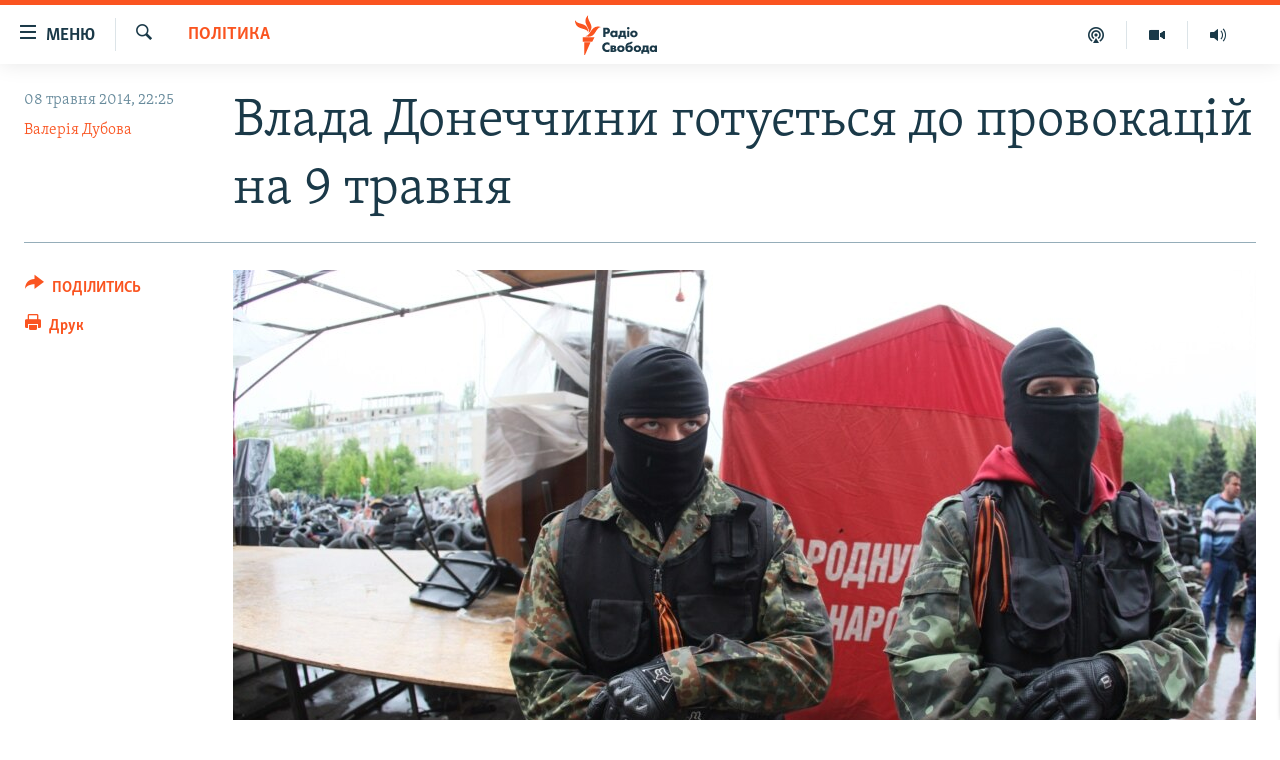

--- FILE ---
content_type: text/html; charset=utf-8
request_url: https://www.radiosvoboda.org/a/25378259.html
body_size: 21221
content:

<!DOCTYPE html>
<html lang="uk" dir="ltr" class="no-js">
<head>
<link href="/Content/responsive/RFE/uk-UA/RFE-uk-UA.css?&amp;av=0.0.0.0&amp;cb=369" rel="stylesheet"/>
<script src="https://tags.radiosvoboda.org/rferl-pangea/prod/utag.sync.js"></script> <script type='text/javascript' src='https://www.youtube.com/iframe_api' async></script>
<link rel="manifest" href="/manifest.json">
<script type="text/javascript">
//a general 'js' detection, must be on top level in <head>, due to CSS performance
document.documentElement.className = "js";
var cacheBuster = "369";
var appBaseUrl = "/";
var imgEnhancerBreakpoints = [0, 144, 256, 408, 650, 1023, 1597];
var isLoggingEnabled = false;
var isPreviewPage = false;
var isLivePreviewPage = false;
if (!isPreviewPage) {
window.RFE = window.RFE || {};
window.RFE.cacheEnabledByParam = window.location.href.indexOf('nocache=1') === -1;
const url = new URL(window.location.href);
const params = new URLSearchParams(url.search);
// Remove the 'nocache' parameter
params.delete('nocache');
// Update the URL without the 'nocache' parameter
url.search = params.toString();
window.history.replaceState(null, '', url.toString());
} else {
window.addEventListener('load', function() {
const links = window.document.links;
for (let i = 0; i < links.length; i++) {
links[i].href = '#';
links[i].target = '_self';
}
})
}
var pwaEnabled = true;
var swCacheDisabled;
</script>
<meta charset="utf-8" />
<title>Влада Донеччини готується до провокацій на 9 травня</title>
<meta name="description" content="Тим часом сепаратисти продовжують готуватися до так званого &#171;референдуму&#187; і захоплюють заручників" />
<meta name="keywords" content="Україна, Політика, Суспільство, Важливе на Свободі, Війна, сбу, Маріуполь, референдум, донеччина, Краматорськ, Донецька народна республіка, Слов’янськ" />
<meta name="viewport" content="width=device-width, initial-scale=1.0" />
<meta http-equiv="X-UA-Compatible" content="IE=edge" />
<meta name="robots" content="max-image-preview:large"><meta name="p:domain_verify" content="0988ef964c8a209fb93ebd87cfb96d87"/>
<meta name="msvalidate.01" content="06EF19F813911814478D52A8EAF58195" />
<meta name="google-site-verification" content="ot2jsPsN4ShTuDC81rL4R8sgmyIiD9Q-MYij280acbg" />
<meta property="fb:pages" content="359429071842" />
<meta name="yandex-verification" content="d4b894ae216c6ff4" />
<link href="https://www.radiosvoboda.org/a/25378259.html" rel="canonical" />
<meta name="apple-mobile-web-app-title" content="Радіо Свобода" />
<meta name="apple-mobile-web-app-status-bar-style" content="black" />
<meta name="apple-itunes-app" content="app-id=1561595320, app-argument=//25378259.ltr" />
<meta content="Влада Донеччини готується до провокацій на 9 травня" property="og:title" />
<meta content="Тим часом сепаратисти продовжують готуватися до так званого «референдуму» і захоплюють заручників" property="og:description" />
<meta content="article" property="og:type" />
<meta content="https://www.radiosvoboda.org/a/25378259.html" property="og:url" />
<meta content="Радіо Свобода" property="og:site_name" />
<meta content="https://www.facebook.com/radiosvoboda.org" property="article:publisher" />
<meta content="https://gdb.rferl.org/1925df1c-35ec-419e-81d8-20992887df4b_cx0_cy7_cw0_w1200_h630.jpg" property="og:image" />
<meta content="1200" property="og:image:width" />
<meta content="630" property="og:image:height" />
<meta content="212346855610042" property="fb:app_id" />
<meta content="Валерія Дубова" name="Author" />
<meta content="summary_large_image" name="twitter:card" />
<meta content="@radiosvoboda" name="twitter:site" />
<meta content="https://gdb.rferl.org/1925df1c-35ec-419e-81d8-20992887df4b_cx0_cy7_cw0_w1200_h630.jpg" name="twitter:image" />
<meta content="Влада Донеччини готується до провокацій на 9 травня" name="twitter:title" />
<meta content="Тим часом сепаратисти продовжують готуватися до так званого «референдуму» і захоплюють заручників" name="twitter:description" />
<link rel="amphtml" href="https://www.radiosvoboda.org/amp/25378259.html" />
<script type="application/ld+json">{"articleSection":"Політика","isAccessibleForFree":true,"headline":"Влада Донеччини готується до провокацій на 9 травня","inLanguage":"uk-UA","keywords":"Україна, Політика, Суспільство, Важливе на Свободі, Війна, сбу, Маріуполь, референдум, донеччина, Краматорськ, Донецька народна республіка, Слов’янськ","author":{"@type":"Person","url":"https://www.radiosvoboda.org/author/валерія-дубова/iy-_qo","description":"","image":{"@type":"ImageObject"},"name":"Валерія Дубова"},"datePublished":"2014-05-08 19:25:57Z","dateModified":"2014-05-09 00:17:57Z","publisher":{"logo":{"width":512,"height":220,"@type":"ImageObject","url":"https://www.radiosvoboda.org/Content/responsive/RFE/uk-UA/img/logo.png"},"@type":"NewsMediaOrganization","url":"https://www.radiosvoboda.org","sameAs":["https://www.facebook.com/radiosvoboda.org","https://twitter.com/radiosvoboda","https://www.youtube.com/channel/UC7qnYpVcuFbURi3E2E6_f6Q","https://www.instagram.com/radio.svoboda/","https://telegram.me/svoboda_radio"],"name":"Радіо Свобода","alternateName":"Радіо Свобода Україна"},"@context":"https://schema.org","@type":"NewsArticle","mainEntityOfPage":"https://www.radiosvoboda.org/a/25378259.html","url":"https://www.radiosvoboda.org/a/25378259.html","description":"Тим часом сепаратисти продовжують готуватися до так званого «референдуму» і захоплюють заручників","image":{"width":1080,"height":608,"@type":"ImageObject","url":"https://gdb.rferl.org/1925df1c-35ec-419e-81d8-20992887df4b_cx0_cy7_cw0_w1080_h608.jpg"},"name":"Влада Донеччини готується до провокацій на 9 травня"}</script>
<script src="/Scripts/responsive/infographics.b?v=dVbZ-Cza7s4UoO3BqYSZdbxQZVF4BOLP5EfYDs4kqEo1&amp;av=0.0.0.0&amp;cb=369"></script>
<script src="/Scripts/responsive/loader.b?v=Q26XNwrL6vJYKjqFQRDnx01Lk2pi1mRsuLEaVKMsvpA1&amp;av=0.0.0.0&amp;cb=369"></script>
<link rel="icon" type="image/svg+xml" href="/Content/responsive/RFE/img/webApp/favicon.svg" />
<link rel="alternate icon" href="/Content/responsive/RFE/img/webApp/favicon.ico" />
<link rel="mask-icon" color="#ea6903" href="/Content/responsive/RFE/img/webApp/favicon_safari.svg" />
<link rel="apple-touch-icon" sizes="152x152" href="/Content/responsive/RFE/img/webApp/ico-152x152.png" />
<link rel="apple-touch-icon" sizes="144x144" href="/Content/responsive/RFE/img/webApp/ico-144x144.png" />
<link rel="apple-touch-icon" sizes="114x114" href="/Content/responsive/RFE/img/webApp/ico-114x114.png" />
<link rel="apple-touch-icon" sizes="72x72" href="/Content/responsive/RFE/img/webApp/ico-72x72.png" />
<link rel="apple-touch-icon-precomposed" href="/Content/responsive/RFE/img/webApp/ico-57x57.png" />
<link rel="icon" sizes="192x192" href="/Content/responsive/RFE/img/webApp/ico-192x192.png" />
<link rel="icon" sizes="128x128" href="/Content/responsive/RFE/img/webApp/ico-128x128.png" />
<meta name="msapplication-TileColor" content="#ffffff" />
<meta name="msapplication-TileImage" content="/Content/responsive/RFE/img/webApp/ico-144x144.png" />
<link rel="preload" href="/Content/responsive/fonts/Skolar-Lt_Cyrl_v2.4.woff" type="font/woff" as="font" crossorigin="anonymous" />
<link rel="alternate" type="application/rss+xml" title="RFE/RL - Top Stories [RSS]" href="/api/" />
<link rel="sitemap" type="application/rss+xml" href="/sitemap.xml" />
</head>
<body class=" nav-no-loaded cc_theme pg-article print-lay-article js-category-to-nav nojs-images ">
<script type="text/javascript" >
var analyticsData = {url:"https://www.radiosvoboda.org/a/25378259.html",property_id:"421",article_uid:"25378259",page_title:"Влада Донеччини готується до провокацій на 9 травня",page_type:"article",content_type:"article",subcontent_type:"article",last_modified:"2014-05-09 00:17:57Z",pub_datetime:"2014-05-08 19:25:57Z",pub_year:"2014",pub_month:"05",pub_day:"08",pub_hour:"19",pub_weekday:"Thursday",section:"політика",english_section:"politics-zone",byline:"Валерія Дубова",categories:"ukraine-zone,politics-zone,society-zone,important-zone,war-in-ukraine-zone",tags:"сбу;маріуполь;референдум;донеччина;краматорськ;донецька народна республіка;слов’янськ",domain:"www.radiosvoboda.org",language:"Ukrainian",language_service:"RFERL Ukrainian",platform:"web",copied:"no",copied_article:"",copied_title:"",runs_js:"Yes",cms_release:"8.44.0.0.369",enviro_type:"prod",slug:"",entity:"RFE",short_language_service:"UKR",platform_short:"W",page_name:"Влада Донеччини готується до провокацій на 9 травня"};
</script>
<noscript><iframe src="https://www.googletagmanager.com/ns.html?id=GTM-WXZBPZ" height="0" width="0" style="display:none;visibility:hidden"></iframe></noscript><script type="text/javascript" data-cookiecategory="analytics">
var gtmEventObject = Object.assign({}, analyticsData, {event: 'page_meta_ready'});window.dataLayer = window.dataLayer || [];window.dataLayer.push(gtmEventObject);
if (top.location === self.location) { //if not inside of an IFrame
var renderGtm = "true";
if (renderGtm === "true") {
(function(w,d,s,l,i){w[l]=w[l]||[];w[l].push({'gtm.start':new Date().getTime(),event:'gtm.js'});var f=d.getElementsByTagName(s)[0],j=d.createElement(s),dl=l!='dataLayer'?'&l='+l:'';j.async=true;j.src='//www.googletagmanager.com/gtm.js?id='+i+dl;f.parentNode.insertBefore(j,f);})(window,document,'script','dataLayer','GTM-WXZBPZ');
}
}
</script>
<!--Analytics tag js version start-->
<script type="text/javascript" data-cookiecategory="analytics">
var utag_data = Object.assign({}, analyticsData, {});
if(typeof(TealiumTagFrom)==='function' && typeof(TealiumTagSearchKeyword)==='function') {
var utag_from=TealiumTagFrom();var utag_searchKeyword=TealiumTagSearchKeyword();
if(utag_searchKeyword!=null && utag_searchKeyword!=='' && utag_data["search_keyword"]==null) utag_data["search_keyword"]=utag_searchKeyword;if(utag_from!=null && utag_from!=='') utag_data["from"]=TealiumTagFrom();}
if(window.top!== window.self&&utag_data.page_type==="snippet"){utag_data.page_type = 'iframe';}
try{if(window.top!==window.self&&window.self.location.hostname===window.top.location.hostname){utag_data.platform = 'self-embed';utag_data.platform_short = 'se';}}catch(e){if(window.top!==window.self&&window.self.location.search.includes("platformType=self-embed")){utag_data.platform = 'cross-promo';utag_data.platform_short = 'cp';}}
(function(a,b,c,d){ a="https://tags.radiosvoboda.org/rferl-pangea/prod/utag.js"; b=document;c="script";d=b.createElement(c);d.src=a;d.type="text/java"+c;d.async=true; a=b.getElementsByTagName(c)[0];a.parentNode.insertBefore(d,a); })();
</script>
<!--Analytics tag js version end-->
<!-- Analytics tag management NoScript -->
<noscript>
<img style="position: absolute; border: none;" src="https://ssc.radiosvoboda.org/b/ss/bbgprod,bbgentityrferl/1/G.4--NS/1881182112?pageName=rfe%3aukr%3aw%3aarticle%3a%d0%92%d0%bb%d0%b0%d0%b4%d0%b0%20%d0%94%d0%be%d0%bd%d0%b5%d1%87%d1%87%d0%b8%d0%bd%d0%b8%20%d0%b3%d0%be%d1%82%d1%83%d1%94%d1%82%d1%8c%d1%81%d1%8f%20%d0%b4%d0%be%20%d0%bf%d1%80%d0%be%d0%b2%d0%be%d0%ba%d0%b0%d1%86%d1%96%d0%b9%20%d0%bd%d0%b0%209%20%d1%82%d1%80%d0%b0%d0%b2%d0%bd%d1%8f&amp;c6=%d0%92%d0%bb%d0%b0%d0%b4%d0%b0%20%d0%94%d0%be%d0%bd%d0%b5%d1%87%d1%87%d0%b8%d0%bd%d0%b8%20%d0%b3%d0%be%d1%82%d1%83%d1%94%d1%82%d1%8c%d1%81%d1%8f%20%d0%b4%d0%be%20%d0%bf%d1%80%d0%be%d0%b2%d0%be%d0%ba%d0%b0%d1%86%d1%96%d0%b9%20%d0%bd%d0%b0%209%20%d1%82%d1%80%d0%b0%d0%b2%d0%bd%d1%8f&amp;v36=8.44.0.0.369&amp;v6=D=c6&amp;g=https%3a%2f%2fwww.radiosvoboda.org%2fa%2f25378259.html&amp;c1=D=g&amp;v1=D=g&amp;events=event1,event52&amp;c16=rferl%20ukrainian&amp;v16=D=c16&amp;c5=politics-zone&amp;v5=D=c5&amp;ch=%d0%9f%d0%be%d0%bb%d1%96%d1%82%d0%b8%d0%ba%d0%b0&amp;c15=ukrainian&amp;v15=D=c15&amp;c4=article&amp;v4=D=c4&amp;c14=25378259&amp;v14=D=c14&amp;v20=no&amp;c17=web&amp;v17=D=c17&amp;mcorgid=518abc7455e462b97f000101%40adobeorg&amp;server=www.radiosvoboda.org&amp;pageType=D=c4&amp;ns=bbg&amp;v29=D=server&amp;v25=rfe&amp;v30=421&amp;v105=D=User-Agent " alt="analytics" width="1" height="1" /></noscript>
<!-- End of Analytics tag management NoScript -->
<!--*** Accessibility links - For ScreenReaders only ***-->
<section>
<div class="sr-only">
<h2>Доступність посилання</h2>
<ul>
<li><a href="#content" data-disable-smooth-scroll="1">Перейти до основного матеріалу</a></li>
<li><a href="#navigation" data-disable-smooth-scroll="1">Перейти до основної навігації</a></li>
<li><a href="#txtHeaderSearch" data-disable-smooth-scroll="1">Перейти до пошуку</a></li>
</ul>
</div>
</section>
<div dir="ltr">
<div id="page">
<aside>
<div class="c-lightbox overlay-modal">
<div class="c-lightbox__intro">
<h2 class="c-lightbox__intro-title"></h2>
<button class="btn btn--rounded c-lightbox__btn c-lightbox__intro-next" title="Вперед">
<span class="ico ico--rounded ico-chevron-forward"></span>
<span class="sr-only">Вперед</span>
</button>
</div>
<div class="c-lightbox__nav">
<button class="btn btn--rounded c-lightbox__btn c-lightbox__btn--close" title="Закрити">
<span class="ico ico--rounded ico-close"></span>
<span class="sr-only">Закрити</span>
</button>
<button class="btn btn--rounded c-lightbox__btn c-lightbox__btn--prev" title="Назад">
<span class="ico ico--rounded ico-chevron-backward"></span>
<span class="sr-only">Назад</span>
</button>
<button class="btn btn--rounded c-lightbox__btn c-lightbox__btn--next" title="Вперед">
<span class="ico ico--rounded ico-chevron-forward"></span>
<span class="sr-only">Вперед</span>
</button>
</div>
<div class="c-lightbox__content-wrap">
<figure class="c-lightbox__content">
<span class="c-spinner c-spinner--lightbox">
<img src="/Content/responsive/img/player-spinner.png"
alt="Будь ласка, зачекайте"
title="Будь ласка, зачекайте" />
</span>
<div class="c-lightbox__img">
<div class="thumb">
<img src="" alt="" />
</div>
</div>
<figcaption>
<div class="c-lightbox__info c-lightbox__info--foot">
<span class="c-lightbox__counter"></span>
<span class="caption c-lightbox__caption"></span>
</div>
</figcaption>
</figure>
</div>
<div class="hidden">
<div class="content-advisory__box content-advisory__box--lightbox">
<span class="content-advisory__box-text">Зображення містить чутливий вміст, який деякі люди можуть вважати образливим або тривожним.</span>
<button class="btn btn--transparent content-advisory__box-btn m-t-md" value="text" type="button">
<span class="btn__text">
Натисніть, щоб побачити
</span>
</button>
</div>
</div>
</div>
<div class="print-dialogue">
<div class="container">
<h3 class="print-dialogue__title section-head">Опції друку:</h3>
<div class="print-dialogue__opts">
<ul class="print-dialogue__opt-group">
<li class="form__group form__group--checkbox">
<input class="form__check " id="checkboxImages" name="checkboxImages" type="checkbox" checked="checked" />
<label for="checkboxImages" class="form__label m-t-md">Зображення</label>
</li>
<li class="form__group form__group--checkbox">
<input class="form__check " id="checkboxMultimedia" name="checkboxMultimedia" type="checkbox" checked="checked" />
<label for="checkboxMultimedia" class="form__label m-t-md">Мультимедіа</label>
</li>
</ul>
<ul class="print-dialogue__opt-group">
<li class="form__group form__group--checkbox">
<input class="form__check " id="checkboxEmbedded" name="checkboxEmbedded" type="checkbox" checked="checked" />
<label for="checkboxEmbedded" class="form__label m-t-md">Вкладений контент</label>
</li>
<li class="hidden">
<input class="form__check " id="checkboxComments" name="checkboxComments" type="checkbox" />
<label for="checkboxComments" class="form__label m-t-md">Коментарі</label>
</li>
</ul>
</div>
<div class="print-dialogue__buttons">
<button class="btn btn--secondary close-button" type="button" title="Скасувати">
<span class="btn__text ">Скасувати</span>
</button>
<button class="btn btn-cust-print m-l-sm" type="button" title="Друк">
<span class="btn__text ">Друк</span>
</button>
</div>
</div>
</div>
<div class="ctc-message pos-fix">
<div class="ctc-message__inner">Посилання скопійовано</div>
</div>
</aside>
<div class="hdr-20 hdr-20--big">
<div class="hdr-20__inner">
<div class="hdr-20__max pos-rel">
<div class="hdr-20__side hdr-20__side--primary d-flex">
<label data-for="main-menu-ctrl" data-switcher-trigger="true" data-switch-target="main-menu-ctrl" class="burger hdr-trigger pos-rel trans-trigger" data-trans-evt="click" data-trans-id="menu">
<span class="ico ico-close hdr-trigger__ico hdr-trigger__ico--close burger__ico burger__ico--close"></span>
<span class="ico ico-menu hdr-trigger__ico hdr-trigger__ico--open burger__ico burger__ico--open"></span>
<span class="burger__label">Меню</span>
</label>
<div class="menu-pnl pos-fix trans-target" data-switch-target="main-menu-ctrl" data-trans-id="menu">
<div class="menu-pnl__inner">
<nav class="main-nav menu-pnl__item menu-pnl__item--first">
<ul class="main-nav__list accordeon" data-analytics-tales="false" data-promo-name="link" data-location-name="nav,secnav">
<li class="main-nav__item">
<a class="main-nav__item-name main-nav__item-name--link" href="/radio-svoboda-70" title="РАДІО СВОБОДА – 70 РОКІВ" data-item-name="radio-svoboda-70" >РАДІО СВОБОДА – 70 РОКІВ</a>
</li>
<li class="main-nav__item">
<a class="main-nav__item-name main-nav__item-name--link" href="https://www.radiosvoboda.org/p/4399.html" title="ВСЕ ЗА ДОБУ" >ВСЕ ЗА ДОБУ</a>
</li>
<li class="main-nav__item accordeon__item" data-switch-target="menu-item-1479">
<label class="main-nav__item-name main-nav__item-name--label accordeon__control-label" data-switcher-trigger="true" data-for="menu-item-1479">
СТАТТІ
<span class="ico ico-chevron-down main-nav__chev"></span>
</label>
<div class="main-nav__sub-list">
<a class="main-nav__item-name main-nav__item-name--link main-nav__item-name--sub" href="/z/633" title="ПОЛІТИКА" data-item-name="politics-zone" >ПОЛІТИКА</a>
<a class="main-nav__item-name main-nav__item-name--link main-nav__item-name--sub" href="/z/986" title="ЕКОНОМІКА" data-item-name="economy-zone" >ЕКОНОМІКА</a>
<a class="main-nav__item-name main-nav__item-name--link main-nav__item-name--sub" href="/z/636" title="СУСПІЛЬСТВО" data-item-name="society-zone" >СУСПІЛЬСТВО</a>
<a class="main-nav__item-name main-nav__item-name--link main-nav__item-name--sub" href="/z/635" title="КУЛЬТУРА" data-item-name="culture-zone" >КУЛЬТУРА</a>
<a class="main-nav__item-name main-nav__item-name--link main-nav__item-name--sub" href="/p/7440.html" title="СПОРТ" data-item-name="sport" >СПОРТ</a>
<a class="main-nav__item-name main-nav__item-name--link main-nav__item-name--sub" href="/z/631" title="УКРАЇНА" data-item-name="ukraine-zone" >УКРАЇНА</a>
<a class="main-nav__item-name main-nav__item-name--link main-nav__item-name--sub" href="/z/632" title="СВІТ" data-item-name="world-zone" >СВІТ</a>
</div>
</li>
<li class="main-nav__item">
<a class="main-nav__item-name main-nav__item-name--link" href="/z/16697" title="ВІЙНА" data-item-name="war-in-ukraine-zone" >ВІЙНА</a>
</li>
<li class="main-nav__item">
<a class="main-nav__item-name main-nav__item-name--link" href="/z/22763" title="РОСІЙСЬКА &#171;ФІЛЬТРАЦІЯ&#187;" data-item-name="filtrationcamps" >РОСІЙСЬКА &#171;ФІЛЬТРАЦІЯ&#187;</a>
</li>
<li class="main-nav__item">
<a class="main-nav__item-name main-nav__item-name--link" href="/donbassrealii" title="ДОНБАС.РЕАЛІЇ" data-item-name="donbassrealii" >ДОНБАС.РЕАЛІЇ</a>
</li>
<li class="main-nav__item">
<a class="main-nav__item-name main-nav__item-name--link" href="https://ru.krymr.com/" title="КРИМ.РЕАЛІЇ" target="_blank" rel="noopener">КРИМ.РЕАЛІЇ</a>
</li>
<li class="main-nav__item">
<a class="main-nav__item-name main-nav__item-name--link" href="/ty-iak" title="ТИ ЯК?" data-item-name="ty-iak" >ТИ ЯК?</a>
</li>
<li class="main-nav__item">
<a class="main-nav__item-name main-nav__item-name--link" href="/skhemy" title="СХЕМИ" data-item-name="shemy-section" >СХЕМИ</a>
</li>
<li class="main-nav__item">
<a class="main-nav__item-name main-nav__item-name--link" href="/p/10011.html" title="ПРИАЗОВ’Я" data-item-name="Azov Region" >ПРИАЗОВ’Я</a>
</li>
<li class="main-nav__item">
<a class="main-nav__item-name main-nav__item-name--link" href="/china" title="КИТАЙ.ВИКЛИКИ" data-item-name="china-zone" >КИТАЙ.ВИКЛИКИ</a>
</li>
<li class="main-nav__item">
<a class="main-nav__item-name main-nav__item-name--link" href="/p/5390.html" title="МУЛЬТИМЕДІА" data-item-name="videos-section" >МУЛЬТИМЕДІА</a>
</li>
<li class="main-nav__item">
<a class="main-nav__item-name main-nav__item-name--link" href="/photo" title="ФОТО" data-item-name="photo-radiosvoboda" >ФОТО</a>
</li>
<li class="main-nav__item">
<a class="main-nav__item-name main-nav__item-name--link" href="/special-projects" title="СПЕЦПРОЄКТИ" data-item-name="Special projects" >СПЕЦПРОЄКТИ</a>
</li>
<li class="main-nav__item">
<a class="main-nav__item-name main-nav__item-name--link" href="https://www.radiosvoboda.org/p/podcast-radiosvoboda.html" title="ПОДКАСТИ" >ПОДКАСТИ</a>
</li>
</ul>
</nav>
<div class="menu-pnl__item">
<h5 class="menu-pnl__sub-head">Крим Реалії</h5>
<a href="https://ru.krymr.com" class="menu-pnl__item-link" title="РУС">РУС</a>
<a href="https://ua.krymr.com" class="menu-pnl__item-link" title="УКР">УКР</a>
<a href="https://ktat.krymr.com" class="menu-pnl__item-link" title="КТАТ">КТАТ</a>
</div>
<div class="menu-pnl__item menu-pnl__item--social">
<h5 class="menu-pnl__sub-head">ДОЛУЧАЙСЯ!</h5>
<a href="https://www.facebook.com/radiosvoboda.org" title="Стежте за нами на Facebook" data-analytics-text="follow_on_facebook" class="btn btn--rounded btn--social-inverted menu-pnl__btn js-social-btn btn-facebook" target="_blank" rel="noopener">
<span class="ico ico-facebook-alt ico--rounded"></span>
</a>
<a href="https://twitter.com/radiosvoboda" title="Стежте за нами у Twitter" data-analytics-text="follow_on_twitter" class="btn btn--rounded btn--social-inverted menu-pnl__btn js-social-btn btn-twitter" target="_blank" rel="noopener">
<span class="ico ico-twitter ico--rounded"></span>
</a>
<a href="https://www.youtube.com/channel/UC7qnYpVcuFbURi3E2E6_f6Q" title="Стежте за нами на Youtube" data-analytics-text="follow_on_youtube" class="btn btn--rounded btn--social-inverted menu-pnl__btn js-social-btn btn-youtube" target="_blank" rel="noopener">
<span class="ico ico-youtube ico--rounded"></span>
</a>
<a href="https://news.google.com/publications/CAAqBwgKMLKCjQsw1ZeeAw" title="Радіо Свобода на Google News" data-analytics-text="follow_on_google_news" class="btn btn--rounded btn--social-inverted menu-pnl__btn js-social-btn btn-g-news" target="_blank" rel="noopener">
<span class="ico ico-google-news ico--rounded"></span>
</a>
<a href="https://www.instagram.com/radio.svoboda/" title="Follow us on Instagram" data-analytics-text="follow_on_instagram" class="btn btn--rounded btn--social-inverted menu-pnl__btn js-social-btn btn-instagram" target="_blank" rel="noopener">
<span class="ico ico-instagram ico--rounded"></span>
</a>
<a href="https://telegram.me/svoboda_radio" title="Стежте за нами у Telegram " data-analytics-text="follow_on_telegram" class="btn btn--rounded btn--social-inverted menu-pnl__btn js-social-btn btn-telegram" target="_blank" rel="noopener">
<span class="ico ico-telegram ico--rounded"></span>
</a>
</div>
<div class="menu-pnl__item">
<a href="/navigation/allsites" class="menu-pnl__item-link">
<span class="ico ico-languages "></span>
Усі сайти RFE/RL
</a>
</div>
</div>
</div>
<label data-for="top-search-ctrl" data-switcher-trigger="true" data-switch-target="top-search-ctrl" class="top-srch-trigger hdr-trigger">
<span class="ico ico-close hdr-trigger__ico hdr-trigger__ico--close top-srch-trigger__ico top-srch-trigger__ico--close"></span>
<span class="ico ico-search hdr-trigger__ico hdr-trigger__ico--open top-srch-trigger__ico top-srch-trigger__ico--open"></span>
</label>
<div class="srch-top srch-top--in-header" data-switch-target="top-search-ctrl">
<div class="container">
<form action="/s" class="srch-top__form srch-top__form--in-header" id="form-topSearchHeader" method="get" role="search"><label for="txtHeaderSearch" class="sr-only">Шукати</label>
<input type="text" id="txtHeaderSearch" name="k" placeholder="пошук за словом..." accesskey="s" value="" class="srch-top__input analyticstag-event" onkeydown="if (event.keyCode === 13) { FireAnalyticsTagEventOnSearch('search', $dom.get('#txtHeaderSearch')[0].value) }" />
<button title="Шукати" type="submit" class="btn btn--top-srch analyticstag-event" onclick="FireAnalyticsTagEventOnSearch('search', $dom.get('#txtHeaderSearch')[0].value) ">
<span class="ico ico-search"></span>
</button></form>
</div>
</div>
<a href="/" class="main-logo-link">
<img src="/Content/responsive/RFE/uk-UA/img/logo-compact.svg" class="main-logo main-logo--comp" alt="site logo">
<img src="/Content/responsive/RFE/uk-UA/img/logo.svg" class="main-logo main-logo--big" alt="site logo">
</a>
</div>
<div class="hdr-20__side hdr-20__side--secondary d-flex">
<a href="/schedule/radio/86#live-now" title="Радio" class="hdr-20__secondary-item" data-item-name="audio">
<span class="ico ico-audio hdr-20__secondary-icon"></span>
</a>
<a href="/p/5390.html" title="Мультимедiа" class="hdr-20__secondary-item" data-item-name="video">
<span class="ico ico-video hdr-20__secondary-icon"></span>
</a>
<a href="/p/podcast-radiosvoboda.html" title="Подкасти" class="hdr-20__secondary-item" data-item-name="podcast">
<span class="ico ico-podcast hdr-20__secondary-icon"></span>
</a>
<a href="/s" title="Шукати" class="hdr-20__secondary-item hdr-20__secondary-item--search" data-item-name="search">
<span class="ico ico-search hdr-20__secondary-icon hdr-20__secondary-icon--search"></span>
</a>
<div class="srch-bottom">
<form action="/s" class="srch-bottom__form d-flex" id="form-bottomSearch" method="get" role="search"><label for="txtSearch" class="sr-only">Шукати</label>
<input type="search" id="txtSearch" name="k" placeholder="пошук за словом..." accesskey="s" value="" class="srch-bottom__input analyticstag-event" onkeydown="if (event.keyCode === 13) { FireAnalyticsTagEventOnSearch('search', $dom.get('#txtSearch')[0].value) }" />
<button title="Шукати" type="submit" class="btn btn--bottom-srch analyticstag-event" onclick="FireAnalyticsTagEventOnSearch('search', $dom.get('#txtSearch')[0].value) ">
<span class="ico ico-search"></span>
</button></form>
</div>
</div>
<img src="/Content/responsive/RFE/uk-UA/img/logo-print.gif" class="logo-print" alt="site logo">
<img src="/Content/responsive/RFE/uk-UA/img/logo-print_color.png" class="logo-print logo-print--color" alt="site logo">
</div>
</div>
</div>
<script>
if (document.body.className.indexOf('pg-home') > -1) {
var nav2In = document.querySelector('.hdr-20__inner');
var nav2Sec = document.querySelector('.hdr-20__side--secondary');
var secStyle = window.getComputedStyle(nav2Sec);
if (nav2In && window.pageYOffset < 150 && secStyle['position'] !== 'fixed') {
nav2In.classList.add('hdr-20__inner--big')
}
}
</script>
<div class="c-hlights c-hlights--breaking c-hlights--no-item" data-hlight-display="mobile,desktop">
<div class="c-hlights__wrap container p-0">
<div class="c-hlights__nav">
<a role="button" href="#" title="Назад">
<span class="ico ico-chevron-backward m-0"></span>
<span class="sr-only">Назад</span>
</a>
<a role="button" href="#" title="Вперед">
<span class="ico ico-chevron-forward m-0"></span>
<span class="sr-only">Вперед</span>
</a>
</div>
<span class="c-hlights__label">
<span class="">ВАЖЛИВО</span>
<span class="switcher-trigger">
<label data-for="more-less-1" data-switcher-trigger="true" class="switcher-trigger__label switcher-trigger__label--more p-b-0" title="БІЛЬШЕ">
<span class="ico ico-chevron-down"></span>
</label>
<label data-for="more-less-1" data-switcher-trigger="true" class="switcher-trigger__label switcher-trigger__label--less p-b-0" title="МЕНШЕ">
<span class="ico ico-chevron-up"></span>
</label>
</span>
</span>
<ul class="c-hlights__items switcher-target" data-switch-target="more-less-1">
</ul>
</div>
</div> <div id="content">
<main class="container">
<div class="hdr-container">
<div class="row">
<div class="col-category col-xs-12 col-md-2 pull-left"> <div class="category js-category">
<a class="" href="/z/633">Політика</a> </div>
</div><div class="col-title col-xs-12 col-md-10 pull-right"> <h1 class="title pg-title">
Влада Донеччини готується до провокацій на 9 травня
</h1>
</div><div class="col-publishing-details col-xs-12 col-sm-12 col-md-2 pull-left"> <div class="publishing-details ">
<div class="published">
<span class="date" >
<time pubdate="pubdate" datetime="2014-05-08T22:25:57+02:00">
08 травня 2014, 22:25
</time>
</span>
</div>
<div class="links">
<ul class="links__list links__list--column">
<li class="links__item">
<a class="links__item-link" href="/author/валерія-дубова/iy-_qo" title="Валерія Дубова">Валерія Дубова</a>
</li>
</ul>
</div>
</div>
</div><div class="col-lg-12 separator"> <div class="separator">
<hr class="title-line" />
</div>
</div><div class="col-multimedia col-xs-12 col-md-10 pull-right"> <div class="cover-media">
<figure class="media-image js-media-expand">
<div class="img-wrap">
<div class="thumb thumb16_9">
<img src="https://gdb.rferl.org/1925df1c-35ec-419e-81d8-20992887df4b_cx0_cy7_cw0_w250_r1_s.jpg" alt="" />
</div>
</div>
</figure>
</div>
</div><div class="col-xs-12 col-md-2 pull-left article-share pos-rel"> <div class="share--box">
<div class="sticky-share-container" style="display:none">
<div class="container">
<a href="https://www.radiosvoboda.org" id="logo-sticky-share">&nbsp;</a>
<div class="pg-title pg-title--sticky-share">
Влада Донеччини готується до провокацій на 9 травня
</div>
<div class="sticked-nav-actions">
<!--This part is for sticky navigation display-->
<p class="buttons link-content-sharing p-0 ">
<button class="btn btn--link btn-content-sharing p-t-0 " id="btnContentSharing" value="text" role="Button" type="" title="поділитися в інших соцмережах">
<span class="ico ico-share ico--l"></span>
<span class="btn__text ">
ПОДІЛИТИСЬ
</span>
</button>
</p>
<aside class="content-sharing js-content-sharing js-content-sharing--apply-sticky content-sharing--sticky"
role="complementary"
data-share-url="https://www.radiosvoboda.org/a/25378259.html" data-share-title="Влада Донеччини готується до провокацій на 9 травня" data-share-text="Тим часом сепаратисти продовжують готуватися до так званого &#171;референдуму&#187; і захоплюють заручників">
<div class="content-sharing__popover">
<h6 class="content-sharing__title">ПОДІЛИТИСЬ</h6>
<button href="#close" id="btnCloseSharing" class="btn btn--text-like content-sharing__close-btn">
<span class="ico ico-close ico--l"></span>
</button>
<ul class="content-sharing__list">
<li class="content-sharing__item">
<div class="ctc ">
<input type="text" class="ctc__input" readonly="readonly">
<a href="" js-href="https://www.radiosvoboda.org/a/25378259.html" class="content-sharing__link ctc__button">
<span class="ico ico-copy-link ico--rounded ico--s"></span>
<span class="content-sharing__link-text">скопіювати</span>
</a>
</div>
</li>
<li class="content-sharing__item">
<a href="https://facebook.com/sharer.php?u=https%3a%2f%2fwww.radiosvoboda.org%2fa%2f25378259.html"
data-analytics-text="share_on_facebook"
title="Facebook" target="_blank"
class="content-sharing__link js-social-btn">
<span class="ico ico-facebook ico--rounded ico--s"></span>
<span class="content-sharing__link-text">Facebook</span>
</a>
</li>
<li class="content-sharing__item">
<a href="https://twitter.com/share?url=https%3a%2f%2fwww.radiosvoboda.org%2fa%2f25378259.html&amp;text=%d0%92%d0%bb%d0%b0%d0%b4%d0%b0+%d0%94%d0%be%d0%bd%d0%b5%d1%87%d1%87%d0%b8%d0%bd%d0%b8+%d0%b3%d0%be%d1%82%d1%83%d1%94%d1%82%d1%8c%d1%81%d1%8f+%d0%b4%d0%be+%d0%bf%d1%80%d0%be%d0%b2%d0%be%d0%ba%d0%b0%d1%86%d1%96%d0%b9+%d0%bd%d0%b0+9+%d1%82%d1%80%d0%b0%d0%b2%d0%bd%d1%8f"
data-analytics-text="share_on_twitter"
title="X (Twitter)" target="_blank"
class="content-sharing__link js-social-btn">
<span class="ico ico-twitter ico--rounded ico--s"></span>
<span class="content-sharing__link-text">X (Twitter)</span>
</a>
</li>
<li class="content-sharing__item">
<a href="https://telegram.me/share/url?url=https%3a%2f%2fwww.radiosvoboda.org%2fa%2f25378259.html"
data-analytics-text="share_on_telegram"
title="Telegram" target="_blank"
class="content-sharing__link js-social-btn">
<span class="ico ico-telegram ico--rounded ico--s"></span>
<span class="content-sharing__link-text">Telegram</span>
</a>
</li>
<li class="content-sharing__item visible-xs-inline-block visible-sm-inline-block">
<a href="whatsapp://send?text=https%3a%2f%2fwww.radiosvoboda.org%2fa%2f25378259.html"
data-analytics-text="share_on_whatsapp"
title="WhatsApp" target="_blank"
class="content-sharing__link js-social-btn">
<span class="ico ico-whatsapp ico--rounded ico--s"></span>
<span class="content-sharing__link-text">WhatsApp</span>
</a>
</li>
<li class="content-sharing__item visible-md-inline-block visible-lg-inline-block">
<a href="https://web.whatsapp.com/send?text=https%3a%2f%2fwww.radiosvoboda.org%2fa%2f25378259.html"
data-analytics-text="share_on_whatsapp_desktop"
title="WhatsApp" target="_blank"
class="content-sharing__link js-social-btn">
<span class="ico ico-whatsapp ico--rounded ico--s"></span>
<span class="content-sharing__link-text">WhatsApp</span>
</a>
</li>
<li class="content-sharing__item">
<a href="mailto:?body=https%3a%2f%2fwww.radiosvoboda.org%2fa%2f25378259.html&amp;subject=Влада Донеччини готується до провокацій на 9 травня"
title="Email"
class="content-sharing__link ">
<span class="ico ico-email ico--rounded ico--s"></span>
<span class="content-sharing__link-text">Email</span>
</a>
</li>
</ul>
</div>
</aside>
</div>
</div>
</div>
<div class="links">
<p class="buttons link-content-sharing p-0 ">
<button class="btn btn--link btn-content-sharing p-t-0 " id="btnContentSharing" value="text" role="Button" type="" title="поділитися в інших соцмережах">
<span class="ico ico-share ico--l"></span>
<span class="btn__text ">
ПОДІЛИТИСЬ
</span>
</button>
</p>
<aside class="content-sharing js-content-sharing " role="complementary"
data-share-url="https://www.radiosvoboda.org/a/25378259.html" data-share-title="Влада Донеччини готується до провокацій на 9 травня" data-share-text="Тим часом сепаратисти продовжують готуватися до так званого &#171;референдуму&#187; і захоплюють заручників">
<div class="content-sharing__popover">
<h6 class="content-sharing__title">ПОДІЛИТИСЬ</h6>
<button href="#close" id="btnCloseSharing" class="btn btn--text-like content-sharing__close-btn">
<span class="ico ico-close ico--l"></span>
</button>
<ul class="content-sharing__list">
<li class="content-sharing__item">
<div class="ctc ">
<input type="text" class="ctc__input" readonly="readonly">
<a href="" js-href="https://www.radiosvoboda.org/a/25378259.html" class="content-sharing__link ctc__button">
<span class="ico ico-copy-link ico--rounded ico--l"></span>
<span class="content-sharing__link-text">скопіювати</span>
</a>
</div>
</li>
<li class="content-sharing__item">
<a href="https://facebook.com/sharer.php?u=https%3a%2f%2fwww.radiosvoboda.org%2fa%2f25378259.html"
data-analytics-text="share_on_facebook"
title="Facebook" target="_blank"
class="content-sharing__link js-social-btn">
<span class="ico ico-facebook ico--rounded ico--l"></span>
<span class="content-sharing__link-text">Facebook</span>
</a>
</li>
<li class="content-sharing__item">
<a href="https://twitter.com/share?url=https%3a%2f%2fwww.radiosvoboda.org%2fa%2f25378259.html&amp;text=%d0%92%d0%bb%d0%b0%d0%b4%d0%b0+%d0%94%d0%be%d0%bd%d0%b5%d1%87%d1%87%d0%b8%d0%bd%d0%b8+%d0%b3%d0%be%d1%82%d1%83%d1%94%d1%82%d1%8c%d1%81%d1%8f+%d0%b4%d0%be+%d0%bf%d1%80%d0%be%d0%b2%d0%be%d0%ba%d0%b0%d1%86%d1%96%d0%b9+%d0%bd%d0%b0+9+%d1%82%d1%80%d0%b0%d0%b2%d0%bd%d1%8f"
data-analytics-text="share_on_twitter"
title="X (Twitter)" target="_blank"
class="content-sharing__link js-social-btn">
<span class="ico ico-twitter ico--rounded ico--l"></span>
<span class="content-sharing__link-text">X (Twitter)</span>
</a>
</li>
<li class="content-sharing__item">
<a href="https://telegram.me/share/url?url=https%3a%2f%2fwww.radiosvoboda.org%2fa%2f25378259.html"
data-analytics-text="share_on_telegram"
title="Telegram" target="_blank"
class="content-sharing__link js-social-btn">
<span class="ico ico-telegram ico--rounded ico--l"></span>
<span class="content-sharing__link-text">Telegram</span>
</a>
</li>
<li class="content-sharing__item visible-xs-inline-block visible-sm-inline-block">
<a href="whatsapp://send?text=https%3a%2f%2fwww.radiosvoboda.org%2fa%2f25378259.html"
data-analytics-text="share_on_whatsapp"
title="WhatsApp" target="_blank"
class="content-sharing__link js-social-btn">
<span class="ico ico-whatsapp ico--rounded ico--l"></span>
<span class="content-sharing__link-text">WhatsApp</span>
</a>
</li>
<li class="content-sharing__item visible-md-inline-block visible-lg-inline-block">
<a href="https://web.whatsapp.com/send?text=https%3a%2f%2fwww.radiosvoboda.org%2fa%2f25378259.html"
data-analytics-text="share_on_whatsapp_desktop"
title="WhatsApp" target="_blank"
class="content-sharing__link js-social-btn">
<span class="ico ico-whatsapp ico--rounded ico--l"></span>
<span class="content-sharing__link-text">WhatsApp</span>
</a>
</li>
<li class="content-sharing__item">
<a href="mailto:?body=https%3a%2f%2fwww.radiosvoboda.org%2fa%2f25378259.html&amp;subject=Влада Донеччини готується до провокацій на 9 травня"
title="Email"
class="content-sharing__link ">
<span class="ico ico-email ico--rounded ico--l"></span>
<span class="content-sharing__link-text">Email</span>
</a>
</li>
</ul>
</div>
</aside>
<p class="link-print visible-md visible-lg buttons p-0">
<button class="btn btn--link btn-print p-t-0" onclick="if (typeof FireAnalyticsTagEvent === 'function') {FireAnalyticsTagEvent({ on_page_event: 'print_story' });}return false" title="(CTRL+P)">
<span class="ico ico-print"></span>
<span class="btn__text">Друк</span>
</button>
</p>
</div>
</div>
</div>
</div>
</div>
<div class="body-container">
<div class="row">
<div class="col-xs-12 col-sm-12 col-md-10 col-lg-10 pull-right">
<div class="row">
<div class="col-xs-12 col-sm-12 col-md-8 col-lg-8 pull-left bottom-offset content-offset">
<div id="article-content" class="content-floated-wrap fb-quotable">
<div class="wsw">
<strong>Донецьк – У четвер правоохоронці знайшли тіло загиблого патріота з Донеччини, якого напередодні викрали озброєні люди. Це вже не перша жертва від рук прихильників так званої «Донецької народної республіки», а самопроголошений «губернатор» Павло Губарєв пропонує і далі брати заручників. У той же час, Донеччина – один із регіонів, у яких СБУ прогнозує масштабні провокації на 9 травня. Через це в області скасували всі заходи за участі дітей, а також посилено охоронятимуть громадський порядок. </strong><br />
<br />
У четвер протягом всього дня відбувались активні дії в центрі Маріуполя. Там вже вкотре міська рада опинилась на короткий час <a class="wsw__a" href="http://donpress.com/news/08-05-2014-informaciya-ob-obshchestvenno-politicheskoy-situacii-v-doneckoy-oblasti" target="_blank">під контролем сепаратистів</a>. Хоч днем раніше МВС звітувалось, що місто вони контролюють, сепаратисти з боєм відстоювали міську раду. Вони палили покришки і автомобілі, про це говорять місцеві мешканці.<br />
<br />
Військові взяли місто у щільне кільце, а міську раду під вечір знову звільнили від прихильників самопроголошеної республіки.<div class="wsw__embed">
<div class="media-pholder media-pholder--video media-pholder--embed">
<div class="c-sticky-container" data-poster="https://gdb.rferl.org/035e8ba4-647f-4e0b-bba8-eb70d0ce0f96_tv_w250_r1.jpg">
<div class="c-sticky-element" data-sp_api="pangea-video" data-persistent data-persistent-browse-out >
<div class="c-mmp c-mmp--enabled c-mmp--loading c-mmp--video c-mmp--embed c-mmp--has-poster c-sticky-element__swipe-el"
data-player_id="" data-title="Cиловики звільнили від сепаратистів міськраду у Маріуполі" data-hide-title="False"
data-breakpoint_s="320" data-breakpoint_m="640" data-breakpoint_l="992"
data-hlsjs-src="/Scripts/responsive/hls.b"
data-bypass-dash-for-vod="true"
data-bypass-dash-for-live-video="true"
data-bypass-dash-for-live-audio="true"
id="player25378145">
<div class="c-mmp__poster js-poster c-mmp__poster--video">
<img src="https://gdb.rferl.org/035e8ba4-647f-4e0b-bba8-eb70d0ce0f96_tv_w250_r1.jpg" alt="Cиловики звільнили від сепаратистів міськраду у Маріуполі" title="Cиловики звільнили від сепаратистів міськраду у Маріуполі" class="c-mmp__poster-image-h" />
</div>
<a class="c-mmp__fallback-link" href="https://rfe-video-ns.akamaized.net/pangeavideo/2014/05/0/03/035e8ba4-647f-4e0b-bba8-eb70d0ce0f96_hq.mp4">
<span class="c-mmp__fallback-link-icon">
<span class="ico ico-play"></span>
</span>
</a>
<div class="c-spinner">
<img src="/Content/responsive/img/player-spinner.png" alt="Будь ласка, зачекайте" title="Будь ласка, зачекайте" />
</div>
<span class="c-mmp__big_play_btn js-btn-play-big">
<span class="ico ico-play"></span>
</span>
<div class="c-mmp__player">
<video src="https://rfe-video-ns.akamaized.net/pangeavideo/2014/05/0/03/035e8ba4-647f-4e0b-bba8-eb70d0ce0f96_hq.mp4" data-fallbacksrc="https://rfe-video-ns.akamaized.net/pangeavideo/2014/05/0/03/035e8ba4-647f-4e0b-bba8-eb70d0ce0f96.mp4" data-fallbacktype="video/mp4" data-type="video/mp4" data-info="Auto" data-sources="[{&quot;AmpSrc&quot;:&quot;https://rfe-video-ns.akamaized.net/pangeavideo/2014/05/0/03/035e8ba4-647f-4e0b-bba8-eb70d0ce0f96_mobile.mp4&quot;,&quot;Src&quot;:&quot;https://rfe-video-ns.akamaized.net/pangeavideo/2014/05/0/03/035e8ba4-647f-4e0b-bba8-eb70d0ce0f96_mobile.mp4&quot;,&quot;Type&quot;:&quot;video/mp4&quot;,&quot;DataInfo&quot;:&quot;270p&quot;,&quot;Url&quot;:null,&quot;BlockAutoTo&quot;:null,&quot;BlockAutoFrom&quot;:null},{&quot;AmpSrc&quot;:&quot;https://rfe-video-ns.akamaized.net/pangeavideo/2014/05/0/03/035e8ba4-647f-4e0b-bba8-eb70d0ce0f96.mp4&quot;,&quot;Src&quot;:&quot;https://rfe-video-ns.akamaized.net/pangeavideo/2014/05/0/03/035e8ba4-647f-4e0b-bba8-eb70d0ce0f96.mp4&quot;,&quot;Type&quot;:&quot;video/mp4&quot;,&quot;DataInfo&quot;:&quot;360p&quot;,&quot;Url&quot;:null,&quot;BlockAutoTo&quot;:null,&quot;BlockAutoFrom&quot;:null},{&quot;AmpSrc&quot;:&quot;https://rfe-video-ns.akamaized.net/pangeavideo/2014/05/0/03/035e8ba4-647f-4e0b-bba8-eb70d0ce0f96_hq.mp4&quot;,&quot;Src&quot;:&quot;https://rfe-video-ns.akamaized.net/pangeavideo/2014/05/0/03/035e8ba4-647f-4e0b-bba8-eb70d0ce0f96_hq.mp4&quot;,&quot;Type&quot;:&quot;video/mp4&quot;,&quot;DataInfo&quot;:&quot;720p&quot;,&quot;Url&quot;:null,&quot;BlockAutoTo&quot;:null,&quot;BlockAutoFrom&quot;:null}]" data-pub_datetime="2014-05-08 12:05:00Z" data-lt-on-play="0" data-lt-url="" webkit-playsinline="webkit-playsinline" playsinline="playsinline" style="width:100%; height:100%" title="Cиловики звільнили від сепаратистів міськраду у Маріуполі" data-aspect-ratio="640/360" data-sdkadaptive="true" data-sdkamp="false" data-sdktitle="Cиловики звільнили від сепаратистів міськраду у Маріуполі" data-sdkvideo="html5" data-sdkid="25378145" data-sdktype="Video ondemand">
</video>
</div>
<div class="c-mmp__overlay c-mmp__overlay--title c-mmp__overlay--partial c-mmp__overlay--disabled c-mmp__overlay--slide-from-top js-c-mmp__title-overlay">
<span class="c-mmp__overlay-actions c-mmp__overlay-actions-top js-overlay-actions">
<span class="c-mmp__overlay-actions-link c-mmp__overlay-actions-link--embed js-btn-embed-overlay" title="Embed">
<span class="c-mmp__overlay-actions-link-ico ico ico-embed-code"></span>
<span class="c-mmp__overlay-actions-link-text">Embed</span>
</span>
<span class="c-mmp__overlay-actions-link c-mmp__overlay-actions-link--share js-btn-sharing-overlay" title="share">
<span class="c-mmp__overlay-actions-link-ico ico ico-share"></span>
<span class="c-mmp__overlay-actions-link-text">share</span>
</span>
<span class="c-mmp__overlay-actions-link c-mmp__overlay-actions-link--close-sticky c-sticky-element__close-el" title="close">
<span class="c-mmp__overlay-actions-link-ico ico ico-close"></span>
</span>
</span>
<div class="c-mmp__overlay-title js-overlay-title">
<h5 class="c-mmp__overlay-media-title">
<a class="js-media-title-link" href="/a/25378145.html" target="_blank" rel="noopener" title="Cиловики звільнили від сепаратистів міськраду у Маріуполі">Cиловики звільнили від сепаратистів міськраду у Маріуполі</a>
</h5>
<div class="c-mmp__overlay-site-title">
<small>відео <a href="https://www.radiosvoboda.org" target="_blank" rel="noopener" title="Радіо Свобода">Радіо Свобода</a></small>
</div>
</div>
</div>
<div class="c-mmp__overlay c-mmp__overlay--sharing c-mmp__overlay--disabled c-mmp__overlay--slide-from-bottom js-c-mmp__sharing-overlay">
<span class="c-mmp__overlay-actions">
<span class="c-mmp__overlay-actions-link c-mmp__overlay-actions-link--embed js-btn-embed-overlay" title="Embed">
<span class="c-mmp__overlay-actions-link-ico ico ico-embed-code"></span>
<span class="c-mmp__overlay-actions-link-text">Embed</span>
</span>
<span class="c-mmp__overlay-actions-link c-mmp__overlay-actions-link--share js-btn-sharing-overlay" title="share">
<span class="c-mmp__overlay-actions-link-ico ico ico-share"></span>
<span class="c-mmp__overlay-actions-link-text">share</span>
</span>
<span class="c-mmp__overlay-actions-link c-mmp__overlay-actions-link--close js-btn-close-overlay" title="close">
<span class="c-mmp__overlay-actions-link-ico ico ico-close"></span>
</span>
</span>
<div class="c-mmp__overlay-tabs">
<div class="c-mmp__overlay-tab c-mmp__overlay-tab--disabled c-mmp__overlay-tab--slide-backward js-tab-embed-overlay" data-trigger="js-btn-embed-overlay" data-embed-source="//www.radiosvoboda.org/embed/player/0/25378145.html?type=video" role="form">
<div class="c-mmp__overlay-body c-mmp__overlay-body--centered-vertical">
<div class="column">
<div class="c-mmp__status-msg ta-c js-message-embed-code-copied" role="tooltip">
The code has been copied to your clipboard.
</div>
<div class="c-mmp__form-group ta-c">
<input type="text" name="embed_code" class="c-mmp__input-text js-embed-code" dir="ltr" value="" readonly />
<span class="c-mmp__input-btn js-btn-copy-embed-code" title="Copy to clipboard"><span class="ico ico-content-copy"></span></span>
</div>
<hr class="c-mmp__separator-line" />
<div class="c-mmp__form-group ta-c">
<label class="c-mmp__form-inline-element">
<span class="c-mmp__form-inline-element-text" title="width">width</span>
<input type="text" title="width" value="640" data-default="640" dir="ltr" name="embed_width" class="ta-c c-mmp__input-text c-mmp__input-text--xs js-video-embed-width" aria-live="assertive" />
<span class="c-mmp__input-suffix">px</span>
</label>
<label class="c-mmp__form-inline-element">
<span class="c-mmp__form-inline-element-text" title="height">height</span>
<input type="text" title="height" value="360" data-default="360" dir="ltr" name="embed_height" class="ta-c c-mmp__input-text c-mmp__input-text--xs js-video-embed-height" aria-live="assertive" />
<span class="c-mmp__input-suffix">px</span>
</label>
</div>
</div>
</div>
</div>
<div class="c-mmp__overlay-tab c-mmp__overlay-tab--disabled c-mmp__overlay-tab--slide-forward js-tab-sharing-overlay" data-trigger="js-btn-sharing-overlay" role="form">
<div class="c-mmp__overlay-body c-mmp__overlay-body--centered-vertical">
<div class="column">
<div class="not-apply-to-sticky audio-fl-bwd">
<aside class="player-content-share share share--mmp" role="complementary"
data-share-url="https://www.radiosvoboda.org/a/25378145.html" data-share-title="Cиловики звільнили від сепаратистів міськраду у Маріуполі" data-share-text="">
<ul class="share__list">
<li class="share__item">
<a href="https://facebook.com/sharer.php?u=https%3a%2f%2fwww.radiosvoboda.org%2fa%2f25378145.html"
data-analytics-text="share_on_facebook"
title="Facebook" target="_blank"
class="btn bg-transparent js-social-btn">
<span class="ico ico-facebook fs_xl "></span>
</a>
</li>
<li class="share__item">
<a href="https://twitter.com/share?url=https%3a%2f%2fwww.radiosvoboda.org%2fa%2f25378145.html&amp;text=C%d0%b8%d0%bb%d0%be%d0%b2%d0%b8%d0%ba%d0%b8+%d0%b7%d0%b2%d1%96%d0%bb%d1%8c%d0%bd%d0%b8%d0%bb%d0%b8+%d0%b2%d1%96%d0%b4+%d1%81%d0%b5%d0%bf%d0%b0%d1%80%d0%b0%d1%82%d0%b8%d1%81%d1%82%d1%96%d0%b2+%d0%bc%d1%96%d1%81%d1%8c%d0%ba%d1%80%d0%b0%d0%b4%d1%83+%d1%83+%d0%9c%d0%b0%d1%80%d1%96%d1%83%d0%bf%d0%be%d0%bb%d1%96"
data-analytics-text="share_on_twitter"
title="X (Twitter)" target="_blank"
class="btn bg-transparent js-social-btn">
<span class="ico ico-twitter fs_xl "></span>
</a>
</li>
<li class="share__item">
<a href="https://telegram.me/share/url?url=https%3a%2f%2fwww.radiosvoboda.org%2fa%2f25378145.html"
data-analytics-text="share_on_telegram"
title="Telegram" target="_blank"
class="btn bg-transparent js-social-btn">
<span class="ico ico-telegram fs_xl "></span>
</a>
</li>
<li class="share__item">
<a href="/a/25378145.html" title="Share this media" class="btn bg-transparent" target="_blank" rel="noopener">
<span class="ico ico-ellipsis fs_xl "></span>
</a>
</li>
</ul>
</aside>
</div>
<hr class="c-mmp__separator-line audio-fl-bwd xs-hidden s-hidden" />
<div class="c-mmp__status-msg ta-c js-message-share-url-copied" role="tooltip">
The URL has been copied to your clipboard
</div>
<div class="c-mmp__form-group ta-c audio-fl-bwd xs-hidden s-hidden">
<input type="text" name="share_url" class="c-mmp__input-text js-share-url" value="https://www.radiosvoboda.org/a/25378145.html" dir="ltr" readonly />
<span class="c-mmp__input-btn js-btn-copy-share-url" title="Copy to clipboard"><span class="ico ico-content-copy"></span></span>
</div>
</div>
</div>
</div>
</div>
</div>
<div class="c-mmp__overlay c-mmp__overlay--settings c-mmp__overlay--disabled c-mmp__overlay--slide-from-bottom js-c-mmp__settings-overlay">
<span class="c-mmp__overlay-actions">
<span class="c-mmp__overlay-actions-link c-mmp__overlay-actions-link--close js-btn-close-overlay" title="close">
<span class="c-mmp__overlay-actions-link-ico ico ico-close"></span>
</span>
</span>
<div class="c-mmp__overlay-body c-mmp__overlay-body--centered-vertical">
<div class="column column--scrolling js-sources"></div>
</div>
</div>
<div class="c-mmp__overlay c-mmp__overlay--disabled js-c-mmp__disabled-overlay">
<div class="c-mmp__overlay-body c-mmp__overlay-body--centered-vertical">
<div class="column">
<p class="ta-c"><span class="ico ico-clock"></span>No media source currently available</p>
</div>
</div>
</div>
<div class="c-mmp__cpanel-container js-cpanel-container">
<div class="c-mmp__cpanel c-mmp__cpanel--hidden">
<div class="c-mmp__cpanel-playback-controls">
<span class="c-mmp__cpanel-btn c-mmp__cpanel-btn--play js-btn-play" title="play">
<span class="ico ico-play m-0"></span>
</span>
<span class="c-mmp__cpanel-btn c-mmp__cpanel-btn--pause js-btn-pause" title="pause">
<span class="ico ico-pause m-0"></span>
</span>
</div>
<div class="c-mmp__cpanel-progress-controls">
<span class="c-mmp__cpanel-progress-controls-current-time js-current-time" dir="ltr">0:00</span>
<span class="c-mmp__cpanel-progress-controls-duration js-duration" dir="ltr">
0:02:11
</span>
<span class="c-mmp__indicator c-mmp__indicator--horizontal" dir="ltr">
<span class="c-mmp__indicator-lines js-progressbar">
<span class="c-mmp__indicator-line c-mmp__indicator-line--range js-playback-range" style="width:100%"></span>
<span class="c-mmp__indicator-line c-mmp__indicator-line--buffered js-playback-buffered" style="width:0%"></span>
<span class="c-mmp__indicator-line c-mmp__indicator-line--tracked js-playback-tracked" style="width:0%"></span>
<span class="c-mmp__indicator-line c-mmp__indicator-line--played js-playback-played" style="width:0%"></span>
<span class="c-mmp__indicator-line c-mmp__indicator-line--live js-playback-live"><span class="strip"></span></span>
<span class="c-mmp__indicator-btn ta-c js-progressbar-btn">
<button class="c-mmp__indicator-btn-pointer" type="button"></button>
</span>
<span class="c-mmp__badge c-mmp__badge--tracked-time c-mmp__badge--hidden js-progressbar-indicator-badge" dir="ltr" style="left:0%">
<span class="c-mmp__badge-text js-progressbar-indicator-badge-text">0:00</span>
</span>
</span>
</span>
</div>
<div class="c-mmp__cpanel-additional-controls">
<span class="c-mmp__cpanel-additional-controls-volume js-volume-controls">
<span class="c-mmp__cpanel-btn c-mmp__cpanel-btn--volume js-btn-volume" title="volume">
<span class="ico ico-volume-unmuted m-0"></span>
</span>
<span class="c-mmp__indicator c-mmp__indicator--vertical js-volume-panel" dir="ltr">
<span class="c-mmp__indicator-lines js-volumebar">
<span class="c-mmp__indicator-line c-mmp__indicator-line--range js-volume-range" style="height:100%"></span>
<span class="c-mmp__indicator-line c-mmp__indicator-line--volume js-volume-level" style="height:0%"></span>
<span class="c-mmp__indicator-slider">
<span class="c-mmp__indicator-btn ta-c c-mmp__indicator-btn--hidden js-volumebar-btn">
<button class="c-mmp__indicator-btn-pointer" type="button"></button>
</span>
</span>
</span>
</span>
</span>
<div class="c-mmp__cpanel-additional-controls-settings js-settings-controls">
<span class="c-mmp__cpanel-btn c-mmp__cpanel-btn--settings-overlay js-btn-settings-overlay" title="source switch">
<span class="ico ico-settings m-0"></span>
</span>
<span class="c-mmp__cpanel-btn c-mmp__cpanel-btn--settings-expand js-btn-settings-expand" title="source switch">
<span class="ico ico-settings m-0"></span>
</span>
<div class="c-mmp__expander c-mmp__expander--sources js-c-mmp__expander--sources">
<div class="c-mmp__expander-content js-sources"></div>
</div>
</div>
<a href="/embed/player/Article/25378145.html?type=video&amp;FullScreenMode=True" target="_blank" rel="noopener" class="c-mmp__cpanel-btn c-mmp__cpanel-btn--fullscreen js-btn-fullscreen" title="fullscreen">
<span class="ico ico-fullscreen m-0"></span>
</a>
</div>
</div>
</div>
</div>
</div>
</div>
</div>
</div>
<br />
<strong>«Референдум» не переноситься?</strong><br />
<br />
А от у Донецьку керівництво так званої республіки постановило, що переносити свій незаконний «референдум» <a class="wsw__a" href="/a/25376893.html" target="_blank">не збирається</a>, попри пораду Володимира Путіна.<br />
<br />
При цьому у так званій республіці заявили, що готують другий етап референдуму – про приєднання області до Росії. Місцева влада референдуму не опирається, а <strong>Сергій Тарута</strong>, голова облдержадміністрації, заявив, що не бачить небезпеки у псевдореферендумі.<br />
<br />
У четвер представники самопроголошеної республіки захопили регіональний телеканал «Донбас», заявивши, що тепер він належить «республіці». При цьому, продовжується тиск на ЗМІ, а також <a class="wsw__a" href="/a/25376934.html" target="_blank">виборчі комісії</a>, що вже утворюються до президентських виборів. <br />
<br />
<strong>Викрадення людей триває</strong><br />
<br />
На Луганщині в четвер знайшли тіло Валерія Сала, викраденого сепаратистами напередодні. Ситуація зі зникненнями людей дедалі більше схожа на цілеспрямоване полювання на українських патріотів у регіоні. <a class="wsw__a" href="/a/25377547.html" target="_blank">Валерій Сало</a> був одним із проукраїнських патріотів Красного Лиману, він очолював там місцеву «Просвіту», про це Радіо Свобода розповіла заступник голови обласної «Просвіти» Марія Олійник.<br />
<br />
Вона повідомила, що днем раніше Валерія Сала серед дня викрали невідомі зі зброєю. Подібні викрадення в області відбуваються щодня, за останні дні так само зникли активіст донецького Євромайдану, довірена особа Олега Тягнибока в Макіївці, а у Слов’янську в полоні опинилась знімальна група українського телеканалу. При цьому, звільнені шахтарі, яких катували в обласній адміністрації, стверджують, що агресія і тортури були викликані проукраїнською позицією полонених. Самопроголошений «губернатор» Павло Губарєв при цьому закликає і далі брати заручників.<br />
<br />
Населення намагається поїхати зі Слов’янська та Краматорська, також полишають область і проукраїнські активісти через небезпеку власному життю. При цьому, шахтарі заявляють, що готові протидіяти сепаратистам, і незадоволені <a class="wsw__a" href="/a/25377011.html" target="_blank">проханнями місцевої влади</a> припинити антитерористичну операцію.<br />
<br />
В регіоні тривають напади на крамниці та банки, відповідно, погіршення криміногенної ситуації бентежить місцеве населення. Зі свого боку, українські патріоти вдалися до партизанських методів – невідомі у ніч на четвер знищили частину віддрукованих бюлетенів для так званого «референдуму». А от СБУ запобігла <a class="wsw__a" href="/a/25377011.html" target="_blank">переказу крупної суми</a> грошей від російського Міноборони донецькій фірмі. У Службі безпеки України заявляють, що це канал поставки грошей сепаратистам.<br />
<br />
<strong>Підготовка до 9 травня</strong><br />
<br />
Про провокації та <a class="wsw__a" href="/a/25377960.html" target="_blank">можливі теракти</a> говорять переважно представники київської влади. Місцева уникає подібних розмов, проте міський голова Донецька вже переніс дитячі заходи на невизначений термін, загалом, діти в урочистостях не братимуть участі.<br />
<br />
Через можливу небезпеку у Донецьку закриваються торговельні центри, така ситуація в місті виникає вперше. У МВС повідомляють, що, за їхніми підрахунками, в урочистостях <a class="wsw__a" href="http://mvs.gov.ua/mvs/control/donetsk/uk/publish/article/133865" target="_blank">візьме участь</a> близько 26 тисяч жителів області, їх охоронятимуть майже 900 міліціонерів (це на 300 менше, ніж під час охорони одного з проукраїнських мітингів лише в Донецьку).<br />
<br />
При цьому, у МВС наполегливо просять громадян не брати участь у провокаціях із поваги до ветеранів.
</div>
<ul>
</ul>
</div>
</div>
<div class="col-xs-12 col-sm-12 col-md-4 col-lg-4 pull-left design-top-offset"> <div class="media-block-wrap">
<h2 class="section-head">НА ЦЮ Ж ТЕМУ</h2>
<div class="row">
<ul>
<li class="col-xs-12 col-sm-6 col-md-12 col-lg-12 mb-grid">
<div class="media-block ">
<a href="/a/26472390.html" class="img-wrap img-wrap--t-spac img-wrap--size-4 img-wrap--float" title="Влада Донеччини готується до провокацій на 9 травня">
<div class="thumb thumb16_9">
<noscript class="nojs-img">
<img src="https://gdb.rferl.org/00000000-0000-0000-0000-000000000000_w100_r1.gif" alt="Влада Донеччини готується до провокацій на 9 травня" />
</noscript>
<img data-src="https://gdb.rferl.org/00000000-0000-0000-0000-000000000000_w33_r1.gif" src="" alt="Влада Донеччини готується до провокацій на 9 травня" class=""/>
</div>
<span class="ico ico-audio ico--media-type"></span>
</a>
<div class="media-block__content media-block__content--h">
<a href="/a/26472390.html">
<h4 class="media-block__title media-block__title--size-4" title="Влада Донеччини готується до провокацій на 9 травня">
Влада Донеччини готується до провокацій на 9 травня
</h4>
</a>
</div>
</div>
</li>
</ul>
</div>
</div>
<div class="region">
<div class="media-block-wrap" id="wrowblock-4746_21" data-area-id=R1_1>
<h2 class="section-head">
ЗВЕРНИ УВАГУ </h2>
<div class="row">
<div class="col-xs-12 col-sm-6 col-md-12 col-lg-12">
<div class="row">
<ul>
<li class="col-xs-12 col-sm-12 col-md-12 col-lg-12">
<div class="media-block ">
<a href="/a/shahed-nova-taktyka-analiz/33607023.html" class="img-wrap img-wrap--t-spac img-wrap--size-2" title="&#171;Шахеди&#187; замість &#171;Градів&#187; у прифронті. Чому Росія тепер застосовує ці БПЛА на малі відстані?">
<div class="thumb thumb16_9">
<noscript class="nojs-img">
<img src="https://gdb.rferl.org/24d1102c-b657-4a1d-9442-ab09ced69bee_w160_r1.jpg" alt="Дрон-камікадзе Shahed 136 (Geranium-2) виставили у Києві в експозиції знищеної російської військової техніки. Київ, Україна. 27 жовтня 2025 року" />
</noscript>
<img data-src="https://gdb.rferl.org/24d1102c-b657-4a1d-9442-ab09ced69bee_w100_r1.jpg" src="" alt="Дрон-камікадзе Shahed 136 (Geranium-2) виставили у Києві в експозиції знищеної російської військової техніки. Київ, Україна. 27 жовтня 2025 року" class=""/>
</div>
</a>
<div class="media-block__content">
<a href="/a/shahed-nova-taktyka-analiz/33607023.html">
<h4 class="media-block__title media-block__title--size-2" title="&#171;Шахеди&#187; замість &#171;Градів&#187; у прифронті. Чому Росія тепер застосовує ці БПЛА на малі відстані?">
&#171;Шахеди&#187; замість &#171;Градів&#187; у прифронті. Чому Росія тепер застосовує ці БПЛА на малі відстані?
</h4>
</a>
</div>
</div>
</li>
</ul>
</div>
</div>
<div class="col-xs-12 col-sm-6 col-md-12 col-lg-12 fui-grid">
<div class="row">
<ul>
<li class="col-xs-12 col-sm-12 col-md-12 col-lg-12 fui-grid__inner">
<div class="media-block ">
<a href="/a/ukrayina-ssha-perehovory-myr-rosiya-analiz/33610149.html" class="img-wrap img-wrap--t-spac img-wrap--size-4 img-wrap--float" title="Мирний процес після Флориди: де стоїмо?">
<div class="thumb thumb16_9">
<noscript class="nojs-img">
<img src="https://gdb.rferl.org/4afacfb4-43bb-4bd4-a99e-4e324f0cf4f1_cx0_cy3_cw0_w100_r1.jpg" alt="Марко Рубіо і Рустем Умєров під час переговорів у Флориді 30 листопада 2025 року" />
</noscript>
<img data-src="https://gdb.rferl.org/4afacfb4-43bb-4bd4-a99e-4e324f0cf4f1_cx0_cy3_cw0_w33_r1.jpg" src="" alt="Марко Рубіо і Рустем Умєров під час переговорів у Флориді 30 листопада 2025 року" class=""/>
</div>
</a>
<div class="media-block__content media-block__content--h">
<a href="/a/ukrayina-ssha-perehovory-myr-rosiya-analiz/33610149.html">
<h4 class="media-block__title media-block__title--size-4" title="Мирний процес після Флориди: де стоїмо?">
Мирний процес після Флориди: де стоїмо?
</h4>
</a>
</div>
</div>
</li>
<li class="col-xs-12 col-sm-12 col-md-12 col-lg-12 fui-grid__inner">
<div class="media-block ">
<a href="/a/shturm-pikhota-nastup/33608733.html" class="img-wrap img-wrap--t-spac img-wrap--size-4 img-wrap--float" title="&#171;З кульовим у печінці ще тиждень воював&#187;: як українська піхота виживає в степах Дніпропетровщини">
<div class="thumb thumb16_9">
<noscript class="nojs-img">
<img src="https://gdb.rferl.org/bb66cf13-4f81-4be1-8f53-08de2bf633a5_w100_r1.jpg" alt="&#171;Мої люди виконують свою роботу, не дивлячись на перевагу противника в усіх компонентах&#187;" />
</noscript>
<img data-src="https://gdb.rferl.org/bb66cf13-4f81-4be1-8f53-08de2bf633a5_w33_r1.jpg" src="" alt="&#171;Мої люди виконують свою роботу, не дивлячись на перевагу противника в усіх компонентах&#187;" class=""/>
</div>
</a>
<div class="media-block__content media-block__content--h">
<a href="/a/shturm-pikhota-nastup/33608733.html">
<h4 class="media-block__title media-block__title--size-4" title="&#171;З кульовим у печінці ще тиждень воював&#187;: як українська піхота виживає в степах Дніпропетровщини">
&#171;З кульовим у печінці ще тиждень воював&#187;: як українська піхота виживає в степах Дніпропетровщини
</h4>
</a>
</div>
</div>
</li>
<li class="col-xs-12 col-sm-12 col-md-12 col-lg-12 fui-grid__inner">
<div class="media-block ">
<a href="/a/zamorozheni-aktyvy-yes-ssha-perehovory/33610201.html" class="img-wrap img-wrap--t-spac img-wrap--size-4 img-wrap--float" title="Переговори про кінець війни Росії проти України. Який козир у ЄС?">
<div class="thumb thumb16_9">
<noscript class="nojs-img">
<img src="https://gdb.rferl.org/3d67d928-51f4-4ca7-937b-08ddfa9b85de_w100_r1.jpg" alt="Президент України Володимир Зеленський і очільниця Єврокомісії Урсула фон дер Ляєн під час засідання Європейської ради в Брюсселі 23 жовтня 2025 року" />
</noscript>
<img data-src="https://gdb.rferl.org/3d67d928-51f4-4ca7-937b-08ddfa9b85de_w33_r1.jpg" src="" alt="Президент України Володимир Зеленський і очільниця Єврокомісії Урсула фон дер Ляєн під час засідання Європейської ради в Брюсселі 23 жовтня 2025 року" class=""/>
</div>
</a>
<div class="media-block__content media-block__content--h">
<a href="/a/zamorozheni-aktyvy-yes-ssha-perehovory/33610201.html">
<h4 class="media-block__title media-block__title--size-4" title="Переговори про кінець війни Росії проти України. Який козир у ЄС?">
Переговори про кінець війни Росії проти України. Який козир у ЄС?
</h4>
</a>
</div>
</div>
</li>
<li class="col-xs-12 col-sm-12 col-md-12 col-lg-12 fui-grid__inner">
<div class="media-block ">
<a href="/a/pokrovskiy-napriam-brygada-lubart-azov/33607107.html" class="img-wrap img-wrap--t-spac img-wrap--size-4 img-wrap--float" title="&#171;Горять, біжать&#187;: як екіпажі БпЛА НГУ працюють по російській піхоті на Покровському напрямку">
<div class="thumb thumb16_9">
<noscript class="nojs-img">
<img src="https://gdb.rferl.org/6021a6b9-944c-40fc-9d1d-08de2bf6eb80_w100_r1.jpg" alt="Бійці 20-ї бригади &#171;Любарт&#187; 1-го корпусу НГУ &#171;Азов&#187; готують до зльоту дрон &#171;Вампір&#187;, листопад 2025 року, Покровський напрямок" />
</noscript>
<img data-src="https://gdb.rferl.org/6021a6b9-944c-40fc-9d1d-08de2bf6eb80_w33_r1.jpg" src="" alt="Бійці 20-ї бригади &#171;Любарт&#187; 1-го корпусу НГУ &#171;Азов&#187; готують до зльоту дрон &#171;Вампір&#187;, листопад 2025 року, Покровський напрямок" class=""/>
</div>
</a>
<div class="media-block__content media-block__content--h">
<a href="/a/pokrovskiy-napriam-brygada-lubart-azov/33607107.html">
<h4 class="media-block__title media-block__title--size-4" title="&#171;Горять, біжать&#187;: як екіпажі БпЛА НГУ працюють по російській піхоті на Покровському напрямку">
&#171;Горять, біжать&#187;: як екіпажі БпЛА НГУ працюють по російській піхоті на Покровському напрямку
</h4>
</a>
</div>
</div>
</li>
<li class="col-xs-12 col-sm-12 col-md-12 col-lg-12 fui-grid__inner">
<div class="media-block ">
<a href="/a/morpikh-polupanov-krym-mariupol-polon-zvilnennya/33607240.html" class="img-wrap img-wrap--t-spac img-wrap--size-4 img-wrap--float" title="&#171;Підвісили за ноги і били молотком з літерою Z&#187;. Морпіх про пережите в СІЗО Таганрога під час полону">
<div class="thumb thumb16_9">
<noscript class="nojs-img">
<img src="https://gdb.rferl.org/985f7c30-50ac-450f-2b3b-08de272c0775_w100_r1.jpg" alt="Морський піхотинець Максим Полупанов на тлі російської колонії. Фотоколаж" />
</noscript>
<img data-src="https://gdb.rferl.org/985f7c30-50ac-450f-2b3b-08de272c0775_w33_r1.jpg" src="" alt="Морський піхотинець Максим Полупанов на тлі російської колонії. Фотоколаж" class=""/>
</div>
</a>
<div class="media-block__content media-block__content--h">
<a href="/a/morpikh-polupanov-krym-mariupol-polon-zvilnennya/33607240.html">
<h4 class="media-block__title media-block__title--size-4" title="&#171;Підвісили за ноги і били молотком з літерою Z&#187;. Морпіх про пережите в СІЗО Таганрога під час полону">
&#171;Підвісили за ноги і били молотком з літерою Z&#187;. Морпіх про пережите в СІЗО Таганрога під час полону
</h4>
</a>
</div>
</div>
</li>
</ul>
</div>
</div>
</div>
</div>
<div class="media-block-wrap" id="wrowblock-59676_21" data-area-id=R2_1>
<h2 class="section-head">
<a href="https://ua.krymr.com/" onclick="window.open(&#39;https://ua.krymr.com/&#39;);return false;" target="_blank"><span class="ico ico-chevron-forward pull-right flip"></span>Проєкт Крим.Реалії</a> </h2>
<div class="wsw">
<div class="clear"></div>
<div class="wsw__embed">
<div class="infgraphicsAttach" >
<script type="text/javascript">
initInfographics(
{
groups:[],
params:[{"Name":"embed_code","Value":"&lt;iframe data-pangea-embed=\"true\" data-pangea-embed=\"true\" data-pangea-embed=\"true\" data-pangea-embed=\"true\" data-pangea-embed=\"true\" data-pangea-embed=\"true\" data-pangea-embed=\"true\" data-pangea-embed=\"true\" data-pangea-embed=\"true\" data-hj-allow-iframe=\"true\" src=\"https://ua.krymr.com/widget/115480.html\" width=\"100%\" height=\"340\" frameborder=\"0\" scrolling=\"no\"&gt;&lt;/iframe&gt;","DefaultValue":"","HtmlEncode":false,"Type":"HTML"}],
isMobile:true
});
</script>
<div class="pangeaExternalWidgetSnippet">
<iframe src="#" style="display:none" frameborder="0"></iframe>
<div></div>
</div>
<script type="text/javascript">
(function (d) {
var userInput = Infographics.Param["embed_code"],
container = (d.getElementsByClassName ? d.getElementsByClassName("pangeaExternalWidgetSnippet") : d.querySelectorAll(".pangeaExternalWidgetSnippet"))[0],
ifr = container.getElementsByTagName("iframe")[0],
errorMsg = container.getElementsByTagName("div")[0],
render = function () {
var parseHelper = d.createElement("div");
parseHelper.innerHTML = userInput;
var userIfr = parseHelper.getElementsByTagName("iframe")[0];
if (userIfr && userIfr.src.match(/^(https?:)?\/\/([a-zA-Z0-9_.-]+)\/(external)?widget\/([0-9]+)(\/([0-9]+))?\.html/gi) !== null) {
ifr.src = userIfr.src;
ifr.width = userIfr.width;
ifr.height = userIfr.height;
ifr.scrolling = userIfr.scrolling;
ifr.style.display = "block";
errorMsg.style.display = "none";
} else
errorMsg.innerHTML = "Embed code is invalid or incomplete.";
};
container.className = "pangeaExternalWidgetSnippetRendered";
if (d.readyState === "uninitialized" || d.readyState === "loading")
window.addEventListener("load", render);
else //liveblog, ajax
render();
})(document);
</script>
</div>
</div> </div>
</div>
<div class="media-block-wrap" id="wrowblock-4747_21" data-area-id=R3_1>
<h2 class="section-head">
ВИБІР ЧИТАЧІВ </h2>
<div class="row trends-wg">
<a href="/a/svoboda-live-yermak-front-nabu-pidozry/33610204.html" class="col-xs-12 col-sm-6 col-md-12 col-lg-12 trends-wg__item mb-grid">
<span class="trends-wg__item-inner">
<span class="trends-wg__item-number">1</span>
<h4 class="trends-wg__item-txt">
Навіщо Єрмаку фронт?
<span class="trends-wg__item-views ta-r">36042 views</span>
</h4>
</span>
</a>
<a href="/a/news-kallas-obmezhennja-chyselnosti-armiji-rf/33609797.html" class="col-xs-12 col-sm-6 col-md-12 col-lg-12 trends-wg__item mb-grid">
<span class="trends-wg__item-inner">
<span class="trends-wg__item-number">2</span>
<h4 class="trends-wg__item-txt">
Каллас прокоментувала ідею обмежити чисельність російської армії
<span class="trends-wg__item-views ta-r">33864 views</span>
</h4>
</span>
</a>
<a href="/a/news-trump-ukrajina-korupcija/33609695.html" class="col-xs-12 col-sm-6 col-md-12 col-lg-12 trends-wg__item mb-grid">
<span class="trends-wg__item-inner">
<span class="trends-wg__item-number">3</span>
<h4 class="trends-wg__item-txt">
Трамп заявив, що в Україні &#171;є ситуація з корупцією, яка не допомагає&#187;
<span class="trends-wg__item-views ta-r">29488 views</span>
</h4>
</span>
</a>
<a href="/a/news-trump-venesuela-maduro-zajavy/33610706.html" class="col-xs-12 col-sm-6 col-md-12 col-lg-12 trends-wg__item mb-grid">
<span class="trends-wg__item-inner">
<span class="trends-wg__item-number">4</span>
<h4 class="trends-wg__item-txt">
Reuters: Трамп давав Мадуро тиждень, щоб залишити Венесуелу. Після цього була нова заява
<span class="trends-wg__item-views ta-r">13755 views</span>
</h4>
</span>
</a>
<a href="/a/news-papa-rymskyi-vselenskyi-patriarh-deklaratsia/33608700.html" class="col-xs-12 col-sm-6 col-md-12 col-lg-12 trends-wg__item mb-grid">
<span class="trends-wg__item-inner">
<span class="trends-wg__item-number">5</span>
<h4 class="trends-wg__item-txt">
Папа Римський і Вселенський патріарх закликали не використовувати релігію для виправдання насильства
<span class="trends-wg__item-views ta-r">10833 views</span>
</h4>
</span>
</a>
</div>
</div>
<div class="media-block-wrap" id="wrowblock-4748_21" data-area-id=R4_1>
<h2 class="section-head">
ФОТО ТА ВІДЕО </h2>
<div class="row">
<ul>
<li class="col-xs-12 col-sm-12 col-md-12 col-lg-12 mb-grid">
<div class="media-block ">
<a href="/a/kyiv-pid-atakoyu-droniv-ta-raket-ye-zahybli-y-ruynuvannya/33608638.html" class="img-wrap img-wrap--t-spac img-wrap--size-2" title="Комбінована атака РФ на Київ з жертвами й руйнуванням">
<div class="thumb thumb16_9">
<noscript class="nojs-img">
<img src="https://gdb.rferl.org/ef6d63b9-09b7-46f5-9d99-08de2bf6eb80_w160_r1.jpg" alt="Працівники ДСНС працюють на місці російського удару в Святошинському районі Києва, 29 листопада 2025 року" />
</noscript>
<img data-src="https://gdb.rferl.org/ef6d63b9-09b7-46f5-9d99-08de2bf6eb80_w100_r1.jpg" src="" alt="Працівники ДСНС працюють на місці російського удару в Святошинському районі Києва, 29 листопада 2025 року" class=""/>
</div>
<span class="ico ico-gallery ico--media-type"></span>
</a>
<div class="media-block__content">
<a href="/a/kyiv-pid-atakoyu-droniv-ta-raket-ye-zahybli-y-ruynuvannya/33608638.html">
<h4 class="media-block__title media-block__title--size-2" title="Комбінована атака РФ на Київ з жертвами й руйнуванням">
Комбінована атака РФ на Київ з жертвами й руйнуванням
</h4>
</a>
</div>
</div>
</li>
<li class="col-xs-12 col-sm-12 col-md-12 col-lg-12 mb-grid">
<div class="media-block ">
<a href="/a/drony-balistychni-ta-krylati-rakety-rosiya-atakuvala-kyyiv-ye-zahybli/33608650.html" class="img-wrap img-wrap--t-spac img-wrap--size-2" title="Дрони, балістичні та крилаті ракети. Росія атакувала Київ. Є загиблі">
<div class="thumb thumb16_9">
<noscript class="nojs-img">
<img src="https://gdb.rferl.org/1ee42286-905b-4202-c701-08de2bf59747_tv_w160_r1.jpg" alt="Дрони, балістичні та крилаті ракети. Росія атакувала Київ. Є загиблі" />
</noscript>
<img data-src="https://gdb.rferl.org/1ee42286-905b-4202-c701-08de2bf59747_tv_w100_r1.jpg" src="" alt="Дрони, балістичні та крилаті ракети. Росія атакувала Київ. Є загиблі" class=""/>
</div>
<span class="ico ico-video ico--media-type"></span>
</a>
<div class="media-block__content">
<a href="/a/drony-balistychni-ta-krylati-rakety-rosiya-atakuvala-kyyiv-ye-zahybli/33608650.html">
<h4 class="media-block__title media-block__title--size-2" title="Дрони, балістичні та крилаті ракети. Росія атакувала Київ. Є загиблі">
Дрони, балістичні та крилаті ракети. Росія атакувала Київ. Є загиблі
</h4>
</a>
</div>
</div>
</li>
<li class="col-xs-12 col-sm-12 col-md-12 col-lg-12 mb-grid">
<div class="media-block ">
<a href="/a/foto-proshchannya-zahybli-viyskovi/33608139.html" class="img-wrap img-wrap--t-spac img-wrap--size-2" title="Прощання з загиблими військовими Артуром Вільчинським та Мирославою Копчею">
<div class="thumb thumb16_9">
<noscript class="nojs-img">
<img src="https://gdb.rferl.org/bfa6cbf9-35f6-4201-9d73-08de2bf6eb80_w160_r1.jpg" alt="Прощання з загиблими військовими Артуром Вільчинським на псевдо &#171;Промінь&#187; та Мирославою Копчею на псевдо &#171;Акіра&#187; у Михайлівському Золотоверхому соборі в Києві. 28 листопада 2025 року" />
</noscript>
<img data-src="https://gdb.rferl.org/bfa6cbf9-35f6-4201-9d73-08de2bf6eb80_w100_r1.jpg" src="" alt="Прощання з загиблими військовими Артуром Вільчинським на псевдо &#171;Промінь&#187; та Мирославою Копчею на псевдо &#171;Акіра&#187; у Михайлівському Золотоверхому соборі в Києві. 28 листопада 2025 року" class=""/>
</div>
<span class="ico ico-gallery ico--media-type"></span>
</a>
<div class="media-block__content">
<a href="/a/foto-proshchannya-zahybli-viyskovi/33608139.html">
<h4 class="media-block__title media-block__title--size-2" title="Прощання з загиблими військовими Артуром Вільчинським та Мирославою Копчею">
Прощання з загиблими військовими Артуром Вільчинським та Мирославою Копчею
</h4>
</a>
</div>
</div>
</li>
<li class="col-xs-12 col-sm-12 col-md-12 col-lg-12 mb-grid">
<div class="media-block ">
<a href="/a/video-obshuky-nabu-sap-yermak-opytuvannya/33608033.html" class="img-wrap img-wrap--t-spac img-wrap--size-2" title="Обшуки НАБУ і САП в Єрмака: думки та реакція українців">
<div class="thumb thumb16_9">
<noscript class="nojs-img">
<img src="https://gdb.rferl.org/da95795e-d2ac-40f5-a9aa-08de2bfd21b7_tv_w160_r1.jpg" alt="Обшуки НАБУ і САП в Єрмака: думки та реакція українців (відео)" />
</noscript>
<img data-src="https://gdb.rferl.org/da95795e-d2ac-40f5-a9aa-08de2bfd21b7_tv_w100_r1.jpg" src="" alt="Обшуки НАБУ і САП в Єрмака: думки та реакція українців (відео)" class=""/>
</div>
<span class="ico ico-video ico--media-type"></span>
</a>
<div class="media-block__content">
<a href="/a/video-obshuky-nabu-sap-yermak-opytuvannya/33608033.html">
<h4 class="media-block__title media-block__title--size-2" title="Обшуки НАБУ і САП в Єрмака: думки та реакція українців">
Обшуки НАБУ і САП в Єрмака: думки та реакція українців
</h4>
</a>
</div>
</div>
</li>
</ul>
</div>
</div>
</div>
</div>
</div>
</div>
</div>
</div>
</main>
<div class="container">
<div class="row">
<div class="col-xs-12 col-sm-12 col-md-12 col-lg-12">
<div class="slide-in-wg suspended" data-cookie-id="wgt-80664-3093866">
<div class="wg-hiding-area">
<span class="ico ico-arrow-right"></span>
<div class="media-block-wrap">
<h2 class="section-head">Recommended</h2>
<div class="row">
<ul>
<li class="col-xs-12 col-sm-12 col-md-12 col-lg-12 mb-grid">
<div class="media-block ">
<a href="/a/rosiya-ukrayina-zahroza-viyny/31703318.html" class="img-wrap img-wrap--t-spac img-wrap--size-4 img-wrap--float" title="Війна Росії проти України. Переговори. Усі новини на цей час">
<div class="thumb thumb16_9">
<noscript class="nojs-img">
<img src="https://gdb.rferl.org/36380b75-d50a-43d5-8683-cecbae018cf2_cx0_cy10_cw0_w100_r1.jpg" alt="Танкер з російською нафтою горить у Чорному морі. Кадр з відео Служби безпеки України (СБУ) від 29 листопада 2025 року" />
</noscript>
<img data-src="https://gdb.rferl.org/36380b75-d50a-43d5-8683-cecbae018cf2_cx0_cy10_cw0_w33_r1.jpg" src="" alt="Танкер з російською нафтою горить у Чорному морі. Кадр з відео Служби безпеки України (СБУ) від 29 листопада 2025 року" class=""/>
</div>
<span class="ico ico-liveblog ico--media-type"></span>
</a>
<div class="media-block__content media-block__content--h">
<a href="/a/rosiya-ukrayina-zahroza-viyny/31703318.html">
<h4 class="media-block__title media-block__title--size-4" title="Війна Росії проти України. Переговори. Усі новини на цей час">
Війна Росії проти України. Переговори. Усі новини на цей час
</h4>
</a>
</div>
</div>
</li>
</ul>
</div>
</div>
</div>
</div>
</div>
</div>
</div>
<a class="btn pos-abs p-0 lazy-scroll-load" data-ajax="true" data-ajax-mode="replace" data-ajax-update="#ymla-section" data-ajax-url="/part/section/5/9539" href="/p/9539.html" loadonce="true" title="Читайте також">​</a> <div id="ymla-section" class="clear ymla-section"></div>
</div>
<footer role="contentinfo">
<div id="foot" class="foot">
<div class="container">
<div class="foot-nav collapsed" id="foot-nav">
<div class="menu">
<ul class="items">
<li class="socials block-socials">
<span class="handler" id="socials-handler">
ДОЛУЧАЙСЯ!
</span>
<div class="inner">
<ul class="subitems follow">
<li>
<a href="https://www.facebook.com/radiosvoboda.org" title="Стежте за нами на Facebook" data-analytics-text="follow_on_facebook" class="btn btn--rounded js-social-btn btn-facebook" target="_blank" rel="noopener">
<span class="ico ico-facebook-alt ico--rounded"></span>
</a>
</li>
<li>
<a href="https://news.google.com/publications/CAAqBwgKMLKCjQsw1ZeeAw" title="Радіо Свобода на Google News" data-analytics-text="follow_on_google_news" class="btn btn--rounded js-social-btn btn-g-news" target="_blank" rel="noopener">
<span class="ico ico-google-news ico--rounded"></span>
</a>
</li>
<li>
<a href="https://twitter.com/radiosvoboda" title="Стежте за нами у Twitter" data-analytics-text="follow_on_twitter" class="btn btn--rounded js-social-btn btn-twitter" target="_blank" rel="noopener">
<span class="ico ico-twitter ico--rounded"></span>
</a>
</li>
<li>
<a href="https://www.youtube.com/channel/UC7qnYpVcuFbURi3E2E6_f6Q" title="Стежте за нами на Youtube" data-analytics-text="follow_on_youtube" class="btn btn--rounded js-social-btn btn-youtube" target="_blank" rel="noopener">
<span class="ico ico-youtube ico--rounded"></span>
</a>
</li>
<li>
<a href="https://www.instagram.com/radio.svoboda/" title="Follow us on Instagram" data-analytics-text="follow_on_instagram" class="btn btn--rounded js-social-btn btn-instagram" target="_blank" rel="noopener">
<span class="ico ico-instagram ico--rounded"></span>
</a>
</li>
<li>
<a href="https://invite.viber.com/?g2=AQAEQqe5E%2FBV%2FU7Pb5u2kDXvry9fp1K9sf6I9Hcf6MWYqd9AgznOEDwzlQrmLFhu" title="Follow us on Viber" data-analytics-text="follow_on_viber" class="btn btn--rounded js-social-btn btn-viber" target="_blank" rel="noopener">
<span class="ico ico-viber ico--rounded"></span>
</a>
</li>
<li>
<a href="https://telegram.me/svoboda_radio" title="Стежте за нами у Telegram " data-analytics-text="follow_on_telegram" class="btn btn--rounded js-social-btn btn-telegram" target="_blank" rel="noopener">
<span class="ico ico-telegram ico--rounded"></span>
</a>
</li>
<li>
<a href="/rssfeeds" title="RSS" data-analytics-text="follow_on_rss" class="btn btn--rounded js-social-btn btn-rss" >
<span class="ico ico-rss ico--rounded"></span>
</a>
</li>
<li>
<a href="/podcasts" title="Podcast" data-analytics-text="follow_on_podcast" class="btn btn--rounded js-social-btn btn-podcast" >
<span class="ico ico-podcast ico--rounded"></span>
</a>
</li>
<li>
<a href="https://www.radiosvoboda.org/p/subscribe-radio-svoboda-weekly.html" title="Підписатися" data-analytics-text="follow_on_subscribe" class="btn btn--rounded js-social-btn btn-email" >
<span class="ico ico-email ico--rounded"></span>
</a>
</li>
</ul>
</div>
</li>
<li class="block-primary collapsed collapsible item">
<span class="handler">
ПІДТРИМКА
<span title="закрити" class="ico ico-chevron-up"></span>
<span title="відкрити" class="ico ico-chevron-down"></span>
<span title="додати" class="ico ico-plus"></span>
<span title="видалити" class="ico ico-minus"></span>
</span>
<div class="inner">
<ul class="subitems">
<li class="subitem">
<a class="handler" href="https://www.radiosvoboda.org/radio/schedule/86" title="Як слухати" >Як слухати</a>
</li>
<li class="subitem">
<a class="handler" href="/mobile-apps" title="Мобільний додаток" >Мобільний додаток</a>
</li>
<li class="subitem">
<a class="handler" href="https://www.radiosvoboda.org/p/subscribe-radio-svoboda-weekly.html" title="Поштова розсилка" target="_blank" rel="noopener">Поштова розсилка</a>
</li>
<li class="subitem">
<a class="handler" href="https://www.radiosvoboda.org/rssfeeds" title="RSS" >RSS</a>
</li>
<li class="subitem">
<a class="handler" href="/forumrules" title="Правила коментування" >Правила коментування</a>
</li>
</ul>
</div>
</li>
<li class="block-primary collapsed collapsible item">
<span class="handler">
ІНФОРМАЦІЯ
<span title="закрити" class="ico ico-chevron-up"></span>
<span title="відкрити" class="ico ico-chevron-down"></span>
<span title="додати" class="ico ico-plus"></span>
<span title="видалити" class="ico ico-minus"></span>
</span>
<div class="inner">
<ul class="subitems">
<li class="subitem">
<a class="handler" href="/about-radiosvoboda" title="Про нас" >Про нас</a>
</li>
<li class="subitem">
<a class="handler" href="/radiosvoboda-codex" title="Наш кодекс" >Наш кодекс</a>
</li>
<li class="subitem">
<a class="handler" href="/copyright" title="Правові аспекти" >Правові аспекти</a>
</li>
<li class="subitem">
<a class="handler" href="/job" title="Вакансії" >Вакансії</a>
</li>
<li class="subitem">
<a class="handler" href="/contacts" title="Зворотний зв&#39;язок" >Зворотний зв&#39;язок</a>
</li>
</ul>
</div>
</li>
</ul>
</div>
</div>
<div class="foot__item foot__item--copyrights">
<p class="copyright">&#169; Радіо Свобода, 2025 | Усі права застережено.</p>
<p class="time-zone">UTC+3</p>
</div>
</div>
</div>
</footer> </div>
</div>
<script src="https://cdn.onesignal.com/sdks/web/v16/OneSignalSDK.page.js" defer></script>
<script>
if (!isPreviewPage) {
window.OneSignalDeferred = window.OneSignalDeferred || [];
OneSignalDeferred.push(function(OneSignal) {
OneSignal.init({
appId: "f9aa483c-d6bc-4d04-9fe7-7a396f7139e7",
});
});
}
</script>
<script type="text/javascript">var body = document.querySelector('body.pg-article,body.pg-document,body.pg-fc,body.pg-poll,body.pg-quiz,body.pg-media,body.pg-infographic');var idsFOund = document.getElementById('article-content') && document.getElementById('content');if (body && idsFOund) {window.clarity("event", "page_that_can_have_visible_slide_in_widget_loaded");var slideIn = document.querySelector(".slide-in-wg");if (slideIn) {window.clarity("event", "page_with_slide_in_widget_loaded");var wglinks = slideIn.querySelectorAll('a');wglinks.forEach(function(l){l.addEventListener('click', function(){window.clarity("event", "slide_in_widget_link_click");});});var arrow = slideIn.querySelector('.ico');arrow.addEventListener('click', function(){if (slideIn.classList.contains('opened')) {window.clarity("event", "user_closed_slide_in_widget");} else {window.clarity("event", "user_opened_previously_closed_slide_in_widget");}});}}</script> <script defer src="/Scripts/responsive/serviceWorkerInstall.js?cb=369"></script>
<script type="text/javascript">
// opera mini - disable ico font
if (navigator.userAgent.match(/Opera Mini/i)) {
document.getElementsByTagName("body")[0].className += " can-not-ff";
}
// mobile browsers test
if (typeof RFE !== 'undefined' && RFE.isMobile) {
if (RFE.isMobile.any()) {
document.getElementsByTagName("body")[0].className += " is-mobile";
}
else {
document.getElementsByTagName("body")[0].className += " is-not-mobile";
}
}
</script>
<script src="/conf.js?x=369" type="text/javascript"></script>
<div class="responsive-indicator">
<div class="visible-xs-block">XS</div>
<div class="visible-sm-block">SM</div>
<div class="visible-md-block">MD</div>
<div class="visible-lg-block">LG</div>
</div>
<script type="text/javascript">
var bar_data = {
"apiId": "25378259",
"apiType": "1",
"isEmbedded": "0",
"culture": "uk-UA",
"cookieName": "cmsLoggedIn",
"cookieDomain": "www.radiosvoboda.org"
};
</script>
<div id="scriptLoaderTarget" style="display:none;contain:strict;"></div>
</body>
</html>

--- FILE ---
content_type: text/html; charset=utf-8
request_url: https://ua.krymr.com/widget/115480.html?platformType=cross-promo
body_size: 3775
content:

<!DOCTYPE html>
<html lang="uk" dir="ltr" class="no-js">
<head>
<link href="/Content/responsive/RFE/uk-CRI/RFE-uk-CRI.css?&amp;av=0.0.0.0&amp;cb=369" rel="stylesheet"/>
<script src="https://tags.krymr.com/rferl-pangea/prod/utag.sync.js"></script> <script type='text/javascript' src='https://www.youtube.com/iframe_api' async></script>
<script type="text/javascript">
//a general 'js' detection, must be on top level in <head>, due to CSS performance
document.documentElement.className = "js";
var cacheBuster = "369";
var appBaseUrl = "/";
var imgEnhancerBreakpoints = [0, 144, 256, 408, 650, 1023, 1597];
var isLoggingEnabled = false;
var isPreviewPage = false;
var isLivePreviewPage = false;
if (!isPreviewPage) {
window.RFE = window.RFE || {};
window.RFE.cacheEnabledByParam = window.location.href.indexOf('nocache=1') === -1;
const url = new URL(window.location.href);
const params = new URLSearchParams(url.search);
// Remove the 'nocache' parameter
params.delete('nocache');
// Update the URL without the 'nocache' parameter
url.search = params.toString();
window.history.replaceState(null, '', url.toString());
} else {
window.addEventListener('load', function() {
const links = window.document.links;
for (let i = 0; i < links.length; i++) {
links[i].href = '#';
links[i].target = '_self';
}
})
}
var pwaEnabled = false;
var swCacheDisabled;
</script>
<meta charset="utf-8" />
<title>AreaWidget 115480</title>
<meta name="description" content="" />
<meta name="keywords" content="" />
<meta name="viewport" content="width=device-width, initial-scale=1.0" />
<meta http-equiv="X-UA-Compatible" content="IE=edge" />
<meta name="robots" content="max-image-preview:large">
<meta name="apple-mobile-web-app-title" content="Радіо Свобода" />
<meta name="apple-mobile-web-app-status-bar-style" content="black" />
<meta name="apple-itunes-app" content="app-id=1561597038" />
<script src="/Scripts/responsive/infographics.b?v=dVbZ-Cza7s4UoO3BqYSZdbxQZVF4BOLP5EfYDs4kqEo1&amp;av=0.0.0.0&amp;cb=369"></script>
<script src="/Scripts/responsive/loader.b?v=Q26XNwrL6vJYKjqFQRDnx01Lk2pi1mRsuLEaVKMsvpA1&amp;av=0.0.0.0&amp;cb=369"></script>
<link rel="icon" type="image/svg+xml" href="/Content/responsive/RFE/img/webApp/favicon.svg" />
<link rel="alternate icon" href="/Content/responsive/RFE/img/webApp/favicon.ico" />
<link rel="mask-icon" color="#ea6903" href="/Content/responsive/RFE/img/webApp/favicon_safari.svg" />
<link rel="apple-touch-icon" sizes="152x152" href="/Content/responsive/RFE/img/webApp/ico-152x152.png" />
<link rel="apple-touch-icon" sizes="144x144" href="/Content/responsive/RFE/img/webApp/ico-144x144.png" />
<link rel="apple-touch-icon" sizes="114x114" href="/Content/responsive/RFE/img/webApp/ico-114x114.png" />
<link rel="apple-touch-icon" sizes="72x72" href="/Content/responsive/RFE/img/webApp/ico-72x72.png" />
<link rel="apple-touch-icon-precomposed" href="/Content/responsive/RFE/img/webApp/ico-57x57.png" />
<link rel="icon" sizes="192x192" href="/Content/responsive/RFE/img/webApp/ico-192x192.png" />
<link rel="icon" sizes="128x128" href="/Content/responsive/RFE/img/webApp/ico-128x128.png" />
<meta name="msapplication-TileColor" content="#ffffff" />
<meta name="msapplication-TileImage" content="/Content/responsive/RFE/img/webApp/ico-144x144.png" />
<link rel="preload" href="/Content/responsive/fonts/Skolar-Lt_Cyrl_v2.4.woff" type="font/woff" as="font" crossorigin="anonymous" />
<link rel="alternate" type="application/rss+xml" title="RFE/RL - Top Stories [RSS]" href="/api/" />
<link rel="sitemap" type="application/rss+xml" href="/sitemap.xml" />
</head>
<body class=" nav-no-loaded cc_theme nojs-images " style="-ms-overflow-style: none;">
<script type="text/javascript" >
var analyticsData = {url:"",property_id:"509",page_title:"AreaWidget 115480",page_type:"iframe",content_type:"iframe",subcontent_type:"iframe",last_modified:"2025-12-02 14:10:24Z",pub_datetime:"2025-12-02 14:10:24Z",section:"iframe",domain:"ua.krymr.com",language:"Ukrainian",language_service:"RFERL Crimea",platform:"cross-promo",copied:"no",copied_article:"",copied_title:"",runs_js:"Yes",cms_release:"8.44.0.0.369",enviro_type:"prod",slug:"",entity:"RFE",short_language_service:"CRI",platform_short:"cp",page_name:"AreaWidget 115480",iframe_content:"widget",affiliate_src:"https://www.radiosvoboda.org/",affiliate_campaign:"rfe-widget115480"};
</script>
<noscript><iframe src="https://www.googletagmanager.com/ns.html?id=GTM-WXZBPZ" height="0" width="0" style="display:none;visibility:hidden"></iframe></noscript><script type="text/javascript" data-cookiecategory="analytics">
var gtmEventObject = Object.assign({}, analyticsData, {event: 'page_meta_ready'});window.dataLayer = window.dataLayer || [];window.dataLayer.push(gtmEventObject);
if (top.location === self.location) { //if not inside of an IFrame
var renderGtm = "true";
if (renderGtm === "true") {
(function(w,d,s,l,i){w[l]=w[l]||[];w[l].push({'gtm.start':new Date().getTime(),event:'gtm.js'});var f=d.getElementsByTagName(s)[0],j=d.createElement(s),dl=l!='dataLayer'?'&l='+l:'';j.async=true;j.src='//www.googletagmanager.com/gtm.js?id='+i+dl;f.parentNode.insertBefore(j,f);})(window,document,'script','dataLayer','GTM-WXZBPZ');
}
}
</script>
<!--Analytics tag js version start-->
<script type="text/javascript" data-cookiecategory="analytics">
var utag_data = Object.assign({}, analyticsData, {});
if(typeof(TealiumTagFrom)==='function' && typeof(TealiumTagSearchKeyword)==='function') {
var utag_from=TealiumTagFrom();var utag_searchKeyword=TealiumTagSearchKeyword();
if(utag_searchKeyword!=null && utag_searchKeyword!=='' && utag_data["search_keyword"]==null) utag_data["search_keyword"]=utag_searchKeyword;if(utag_from!=null && utag_from!=='') utag_data["from"]=TealiumTagFrom();}
if(window.top!== window.self&&utag_data.page_type==="snippet"){utag_data.page_type = 'iframe';}
try{if(window.top!==window.self&&window.self.location.hostname===window.top.location.hostname){utag_data.platform = 'self-embed';utag_data.platform_short = 'se';}}catch(e){if(window.top!==window.self&&window.self.location.search.includes("platformType=self-embed")){utag_data.platform = 'cross-promo';utag_data.platform_short = 'cp';}}
(function(a,b,c,d){ a="https://tags.krymr.com/rferl-pangea/prod/utag.js"; b=document;c="script";d=b.createElement(c);d.src=a;d.type="text/java"+c;d.async=true; a=b.getElementsByTagName(c)[0];a.parentNode.insertBefore(d,a); })();
</script>
<!--Analytics tag js version end-->
<!-- Analytics tag management NoScript -->
<noscript>
<img style="position: absolute; border: none;" src="https://ssc.krymr.com/b/ss/bbgprod,bbgentityrferl/1/G.4--NS/2133003130?pageName=rfe%3acri%3acp%3aiframe%3aareawidget%20115480&amp;c6=areawidget%20115480&amp;v36=8.44.0.0.369&amp;v6=D=c6&amp;g=https%3a%2f%2fua.krymr.com&amp;c1=D=g&amp;v1=D=g&amp;events=event1&amp;c16=rferl%20crimea&amp;v16=D=c16&amp;ch=iframe&amp;c15=ukrainian&amp;v15=D=c15&amp;c4=iframe&amp;v4=D=c4&amp;v20=no&amp;c17=cross-promo&amp;v17=D=c17&amp;mcorgid=518abc7455e462b97f000101%40adobeorg&amp;server=ua.krymr.com&amp;pageType=D=c4&amp;ns=bbg&amp;v29=D=server&amp;v25=rfe&amp;v30=509&amp;v105=D=User-Agent " alt="analytics" width="1" height="1" /></noscript>
<!-- End of Analytics tag management NoScript -->
<!--*** Accessibility links - For ScreenReaders only ***-->
<section>
<div class="sr-only">
<h2>Доступність посилання</h2>
<ul>
<li><a href="#content" data-disable-smooth-scroll="1">Перейти до основного матеріалу</a></li>
<li><a href="#navigation" data-disable-smooth-scroll="1">Перейти до основної навігації</a></li>
<li><a href="#txtHeaderSearch" data-disable-smooth-scroll="1">Перейти до пошуку</a></li>
</ul>
</div>
</section>
<div class="media-block-wrap" id="wrowblock-59678_21" data-area-id=R1_1>
<div class="row">
<div class="col-xs-12 col-sm-6 col-md-12 col-lg-12">
<div class="row">
<ul>
<li class="col-xs-12 col-sm-12 col-md-12 col-lg-12">
<div class="media-block ">
<a href="/a/news-turechchyna-nova-ataka-tanker-chorne-more/33610859.html" target="_blank" rel="noopener" class="img-wrap img-wrap--t-spac img-wrap--size-2" title="Туреччина повідомила про нову атаку на танкер у Чорному морі">
<div class="thumb thumb16_9">
<noscript class="nojs-img">
<img src="https://gdb.rferl.org/c007fb1f-41b6-42c3-8f2a-08de2bf633a5_cx0_cy28_cw0_w160_r1.jpg" alt="Пожар на танкере Kairos в Черном море, 28 ноября 2025 года" />
</noscript>
<img data-src="https://gdb.rferl.org/c007fb1f-41b6-42c3-8f2a-08de2bf633a5_cx0_cy28_cw0_w100_r1.jpg" src="" alt="Пожар на танкере Kairos в Черном море, 28 ноября 2025 года" class=""/>
</div>
</a>
<div class="media-block__content">
<a href="/a/news-turechchyna-nova-ataka-tanker-chorne-more/33610859.html" target="_blank" rel="noopener">
<h4 class="media-block__title media-block__title--size-2" title="Туреччина повідомила про нову атаку на танкер у Чорному морі">
Туреччина повідомила про нову атаку на танкер у Чорному морі
</h4>
</a>
</div>
</div>
</li>
</ul>
</div>
</div>
<div class="col-xs-12 col-sm-6 col-md-12 col-lg-12 fui-grid">
<div class="row">
<ul>
</ul>
</div>
</div>
</div>
</div>
<script defer src="/Scripts/responsive/serviceWorkerInstall.js?cb=369"></script>
<script type="text/javascript">
// opera mini - disable ico font
if (navigator.userAgent.match(/Opera Mini/i)) {
document.getElementsByTagName("body")[0].className += " can-not-ff";
}
// mobile browsers test
if (typeof RFE !== 'undefined' && RFE.isMobile) {
if (RFE.isMobile.any()) {
document.getElementsByTagName("body")[0].className += " is-mobile";
}
else {
document.getElementsByTagName("body")[0].className += " is-not-mobile";
}
}
</script>
<script src="/conf.js?x=369" type="text/javascript"></script>
<div class="responsive-indicator">
<div class="visible-xs-block">XS</div>
<div class="visible-sm-block">SM</div>
<div class="visible-md-block">MD</div>
<div class="visible-lg-block">LG</div>
</div>
<div id="scriptLoaderTarget" style="display:none;contain:strict;"></div>
</body>
</html>

--- FILE ---
content_type: image/svg+xml
request_url: https://www.radiosvoboda.org/Content/responsive/RFE/uk-UA/img/logo.svg
body_size: 1607
content:
<?xml version="1.0" encoding="UTF-8"?>
<svg id="ukrainian" xmlns="http://www.w3.org/2000/svg" viewBox="0 0 205.38 80">
  <defs>
    <style>
      .cls-1 {
        fill: #1a3948;
      }

      .cls-1, .cls-2 {
        stroke-width: 0px;
      }

      .cls-2 {
        fill: #fa5420;
      }
    </style>
  </defs>
  <g id="ukrainian-2" data-name="ukrainian">
    <path class="cls-1" d="m56.2,53.36h-3.31v-13.43h4.86c1.08,0,2.47.13,3.61,1.12.91.78,1.35,1.86,1.35,3.29,0,1.31-.4,2.39-1.18,3.18-1.07,1.06-2.44,1.2-3.51,1.2h-1.81v4.64Zm0-7.34h1.02c.33,0,1.11,0,1.61-.47.3-.3.48-.75.48-1.24s-.17-.94-.47-1.22c-.44-.41-1.1-.47-1.68-.47h-.96v3.4Zm11.61,7.64c-1.47,0-2.54-.43-3.45-1.38-.89-.93-1.34-2.07-1.34-3.38,0-1.43.52-2.75,1.43-3.64.82-.8,1.95-1.24,3.21-1.24.82,0,1.93.2,2.74,1.11v-.82h3.11v9.05h-3.11v-.87c-.62.77-1.48,1.17-2.58,1.17Zm.57-6.99c-.57,0-1.14.23-1.53.61-.29.29-.64.78-.64,1.54s.32,1.24.58,1.52c.4.42,1.02.66,1.65.66.54,0,1.07-.21,1.45-.59.31-.29.68-.8.68-1.6,0-.61-.23-1.18-.64-1.56-.46-.43-1.11-.59-1.55-.59Zm17.84,9.19h-2.79v-2.5h-5.98v2.5h-2.79v-4.87h.09c.45-.06.84-.23,1.18-.54.7-.63.76-1.55.76-2.61v-3.53h8.2v6.67h1.34v4.88Zm-7.53-4.88h3.08v-4.29h-2.21v1.59c0,.89-.12,1.37-.21,1.66-.08.26-.27.65-.66,1.04Zm11.8,2.38h-3.11v-9.05h3.11v9.05Zm-1.56-10.96c-1.01,0-1.8-.78-1.8-1.76s.79-1.76,1.8-1.76,1.8.78,1.8,1.76-.79,1.76-1.8,1.76Zm8.08,11.25c-1.61,0-3.07-.53-4.02-1.46-.87-.85-1.39-2.11-1.39-3.36s.52-2.51,1.39-3.36c.94-.93,2.41-1.46,4.02-1.46s3.07.53,4.02,1.46c.87.85,1.39,2.11,1.39,3.36s-.52,2.51-1.39,3.36c-.95.93-2.41,1.46-4.02,1.46Zm0-7.03c-.63,0-1.16.2-1.57.61-.43.42-.64.94-.64,1.6s.21,1.18.64,1.6c.41.4.95.61,1.59.61s1.14-.2,1.55-.61c.43-.42.64-.94.64-1.6s-.21-1.18-.64-1.6c-.41-.4-.94-.61-1.57-.61Zm-38.04,28.26c-2.22,0-4.03-.66-5.37-1.95-1.38-1.3-2.14-3.11-2.14-5.09s.78-3.77,2.14-5.05c1.32-1.25,3.13-1.93,5.11-1.93,1.02,0,2.1.24,3.28.74l.06.03v3.84l-.17-.17c-.88-.92-1.92-1.38-3.09-1.38-1.08,0-1.99.34-2.69,1-.79.75-1.25,1.84-1.25,2.99,0,1.53.72,2.44,1.14,2.85.33.33,1.28,1.08,2.85,1.08,1.1,0,2.09-.44,3.03-1.34l.17-.16v3.8l-.05.03c-1.29.64-2.29.72-3.02.72Zm10.09-.3h-5.61v-9.05h4.94c.56,0,1.59,0,2.31.6.51.43.76,1.04.76,1.8,0,.65-.18,1.11-.58,1.5-.14.15-.31.28-.51.38.41.12.8.33,1.08.59.41.4.62.93.62,1.58,0,.71-.24,1.33-.7,1.78-.38.38-1.09.82-2.32.82Zm-2.5-2.1h1.22c.24,0,.57,0,.81-.21.16-.14.25-.37.25-.62,0-.27-.14-.45-.25-.54-.26-.21-.68-.21-.93-.21h-1.1v1.59Zm0-3.41h1.1c.16,0,.46-.02.68-.16.18-.13.26-.31.26-.57,0-.32-.16-.48-.23-.54-.14-.11-.48-.16-.75-.16h-1.06v1.43Zm11.77,5.81c-1.61,0-3.07-.53-4.02-1.46-.87-.85-1.39-2.11-1.39-3.36s.52-2.51,1.39-3.36c.94-.93,2.41-1.46,4.02-1.46s3.07.53,4.02,1.46c.87.85,1.39,2.11,1.39,3.36s-.52,2.51-1.39,3.36c-.95.93-2.41,1.46-4.02,1.46Zm0-7.03c-.63,0-1.16.2-1.57.61-.43.42-.64.94-.64,1.6s.21,1.18.64,1.6c.41.4.95.61,1.59.61s1.14-.2,1.55-.61c.43-.42.64-.94.64-1.6s-.21-1.18-.64-1.6c-.41-.4-.94-.61-1.57-.61Zm11.87,7.03c-1.62,0-2.83-.42-3.79-1.34-1.63-1.58-1.63-3.88-1.63-4.64,0-1.55.23-4.39,1.81-6.04,1.06-1.11,2.4-1.4,3.29-1.6l.72-.16c.8-.17,1.38-.3,1.68-.63.16-.18.2-.37.2-.49v-.1h2.76v.11c-.1.9-.53,1.83-1.11,2.38-.46.45-1.19.81-2.23,1.09l-1.22.33c-.76.21-1.63.44-2.21.95-.46.41-.77,1-.88,1.63.77-.77,1.78-1.15,3.08-1.15,1.44,0,2.71.45,3.57,1.28.87.83,1.37,2.04,1.37,3.33,0,1.42-.53,2.7-1.49,3.62-1.29,1.24-2.77,1.4-3.92,1.4Zm-.02-7.01c-.81,0-1.32.38-1.55.61-.41.41-.66,1-.66,1.6s.23,1.14.64,1.54c.23.23.75.61,1.61.61.55,0,1.04-.19,1.46-.55.46-.41.74-1.04.74-1.67,0-.54-.23-1.07-.64-1.5-.42-.41-.96-.63-1.59-.63Zm11.87,7.01c-1.61,0-3.07-.53-4.02-1.46-.87-.85-1.39-2.11-1.39-3.36s.52-2.51,1.39-3.36c.94-.93,2.41-1.46,4.02-1.46s3.07.53,4.02,1.46c.87.85,1.39,2.11,1.39,3.36s-.52,2.51-1.39,3.36c-.95.93-2.41,1.46-4.02,1.46Zm0-7.03c-.63,0-1.16.2-1.57.61-.43.42-.64.94-.64,1.6s.21,1.18.64,1.6c.41.4.95.61,1.59.61s1.14-.2,1.55-.61c.43-.42.64-.94.64-1.6s-.21-1.18-.64-1.6c-.41-.4-.94-.61-1.57-.61Zm17.19,9.23h-2.79v-2.5h-5.98v2.5h-2.79v-4.87h.09c.45-.06.84-.23,1.18-.54.7-.63.76-1.55.76-2.61v-3.53h8.2v6.67h1.34v4.88Zm-7.53-4.88h3.08v-4.29h-2.21v1.59c0,.89-.12,1.37-.21,1.66-.08.26-.27.65-.66,1.04Zm12.64,2.68c-1.47,0-2.54-.43-3.45-1.38-.89-.93-1.34-2.07-1.34-3.38,0-1.43.52-2.75,1.43-3.64.82-.8,1.95-1.24,3.21-1.24.82,0,1.93.2,2.74,1.11v-.82h3.11v9.05h-3.11v-.87c-.62.77-1.48,1.17-2.58,1.17Zm.57-6.99c-.57,0-1.14.23-1.53.61-.29.29-.64.78-.64,1.54s.32,1.24.58,1.52c.4.42,1.02.66,1.65.66.54,0,1.07-.21,1.45-.59.31-.29.68-.8.68-1.6,0-.61-.23-1.18-.64-1.56-.46-.43-1.11-.59-1.55-.59Z"/>
  </g>
  <g id="New_Symbol" data-name="New Symbol">
    <path class="cls-2" d="m52.19,24.13c-6.89.8-8.83,7.93-14.01,14.09-6.93,8.22-17.21,4-17.21,4,6.93-.86,8.92-8.04,14.23-14.17,7.04-8.13,16.99-3.91,16.99-3.91Zm-24.98,12.06s8.62-6.83,4.9-16.89c-2.8-7.59-8.2-12.97-5.34-19.3,0,0-8.54,6.93-4.98,16.89,2.72,7.62,8.28,12.97,5.42,19.3Zm-.5-1.45s.83-11.07-8.72-15.28C10.54,16.19,2.71,16.49.03,10.08c0,0-1.06,11,9.07,15.26,7.5,3.15,14.93,2.99,17.61,9.4Zm-11.35,18.59h19.37l4.52-9.09H15.36v9.09Zm3.09,26.67h1.63l11.12-25.45h-12.75v25.45Z"/>
  </g>
</svg>